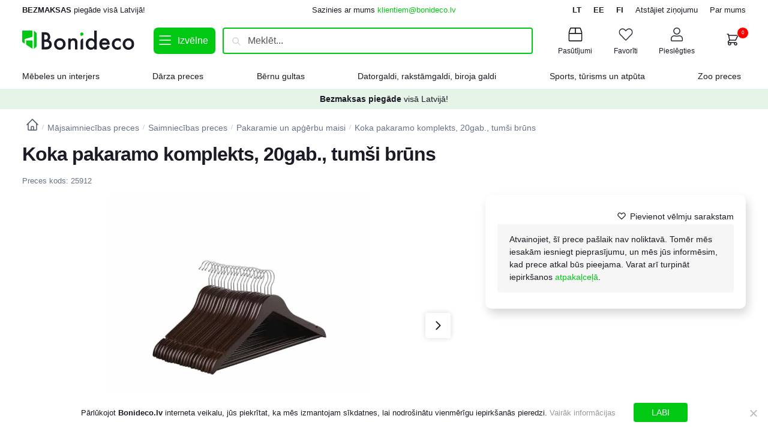

--- FILE ---
content_type: text/html; charset=UTF-8
request_url: https://bonideco.lv/product/koka-pakaramo-komplekts-20gab-tumsi-bruns/
body_size: 50792
content:
<!doctype html>
<html lang="lv-LV" prefix="og: https://ogp.me/ns#">
<head>
<meta charset="UTF-8">
<meta name="viewport" content="height=device-height, width=device-width, initial-scale=1">
<link rel="profile" href="https://gmpg.org/xfn/11">
<link rel="pingback" href="https://bonideco.lv/xmlrpc.php">


<!-- Google Tag Manager for WordPress by gtm4wp.com -->
<script data-cfasync="false" data-pagespeed-no-defer>
	var gtm4wp_datalayer_name = "dataLayer";
	var dataLayer = dataLayer || [];
	const gtm4wp_use_sku_instead = false;
	const gtm4wp_currency = 'EUR';
	const gtm4wp_product_per_impression = 10;
	const gtm4wp_clear_ecommerce = false;
</script>
<!-- End Google Tag Manager for WordPress by gtm4wp.com -->
<!-- Search Engine Optimization by Rank Math - https://rankmath.com/ -->
<title>Koka pakaramo komplekts, 20gab., tumši brūns - Bonideco</title>
<meta name="description" content="Apraksts tika tulkots automātiski, var rasties kļūdas. Vai jūs vienmēr kaitina drēbes, kas lido visur? Vai meklējat pareizos pakaramos? Songmics pakaramais"/>
<meta name="robots" content="follow, index, max-snippet:-1, max-video-preview:-1, max-image-preview:large"/>
<link rel="canonical" href="https://bonideco.lv/product/koka-pakaramo-komplekts-20gab-tumsi-bruns/" />
<meta property="og:locale" content="lv_LV" />
<meta property="og:type" content="product" />
<meta property="og:title" content="Koka pakaramo komplekts, 20gab., tumši brūns - Bonideco" />
<meta property="og:description" content="Apraksts tika tulkots automātiski, var rasties kļūdas. Vai jūs vienmēr kaitina drēbes, kas lido visur? Vai meklējat pareizos pakaramos? Songmics pakaramais" />
<meta property="og:url" content="https://bonideco.lv/product/koka-pakaramo-komplekts-20gab-tumsi-bruns/" />
<meta property="og:site_name" content="Bonideco" />
<meta property="og:updated_time" content="2025-08-06T16:34:38+03:00" />
<meta property="og:image" content="https://bonideco.lv/wp-content/uploads/2023/07/Buegel-Ahornholz-20-Stueck-Dunkelbraun-CRW05K-20-1.jpg" />
<meta property="og:image:secure_url" content="https://bonideco.lv/wp-content/uploads/2023/07/Buegel-Ahornholz-20-Stueck-Dunkelbraun-CRW05K-20-1.jpg" />
<meta property="og:image:width" content="1600" />
<meta property="og:image:height" content="1600" />
<meta property="og:image:alt" content="Koka pakaramo komplekts, 20gab., tumši brūns" />
<meta property="og:image:type" content="image/jpeg" />
<meta property="product:price:amount" content="51.61" />
<meta property="product:price:currency" content="EUR" />
<meta name="twitter:card" content="summary_large_image" />
<meta name="twitter:title" content="Koka pakaramo komplekts, 20gab., tumši brūns - Bonideco" />
<meta name="twitter:description" content="Apraksts tika tulkots automātiski, var rasties kļūdas. Vai jūs vienmēr kaitina drēbes, kas lido visur? Vai meklējat pareizos pakaramos? Songmics pakaramais" />
<meta name="twitter:image" content="https://bonideco.lv/wp-content/uploads/2023/07/Buegel-Ahornholz-20-Stueck-Dunkelbraun-CRW05K-20-1.jpg" />
<meta name="twitter:label1" content="Price" />
<meta name="twitter:data1" content="51,61&nbsp;&euro;" />
<meta name="twitter:label2" content="Availability" />
<meta name="twitter:data2" content="Nav noliktavā" />
<script type="application/ld+json" class="rank-math-schema">{"@context":"https://schema.org","@graph":[{"@type":"Organization","@id":"https://bonideco.lv/#organization","name":"Bonideco","logo":{"@type":"ImageObject","@id":"https://bonideco.lv/#logo","url":"https://bonideco.lv/wp-content/uploads/2023/04/bonideco-logo-new.svg","contentUrl":"https://bonideco.lv/wp-content/uploads/2023/04/bonideco-logo-new.svg","caption":"Bonideco","inLanguage":"lv-LV"}},{"@type":"WebSite","@id":"https://bonideco.lv/#website","url":"https://bonideco.lv","name":"Bonideco","publisher":{"@id":"https://bonideco.lv/#organization"},"inLanguage":"lv-LV"},{"@type":"ImageObject","@id":"https://bonideco.lv/wp-content/uploads/2023/07/Buegel-Ahornholz-20-Stueck-Dunkelbraun-CRW05K-20-1.jpg","url":"https://bonideco.lv/wp-content/uploads/2023/07/Buegel-Ahornholz-20-Stueck-Dunkelbraun-CRW05K-20-1.jpg","width":"1600","height":"1600","inLanguage":"lv-LV"},{"@type":"ItemPage","@id":"https://bonideco.lv/product/koka-pakaramo-komplekts-20gab-tumsi-bruns/#webpage","url":"https://bonideco.lv/product/koka-pakaramo-komplekts-20gab-tumsi-bruns/","name":"Koka pakaramo komplekts, 20gab., tum\u0161i br\u016bns - Bonideco","datePublished":"2023-07-27T16:33:36+03:00","dateModified":"2025-08-06T16:34:38+03:00","isPartOf":{"@id":"https://bonideco.lv/#website"},"primaryImageOfPage":{"@id":"https://bonideco.lv/wp-content/uploads/2023/07/Buegel-Ahornholz-20-Stueck-Dunkelbraun-CRW05K-20-1.jpg"},"inLanguage":"lv-LV"},{"@type":"Product","name":"Koka pakaramo komplekts, 20gab., tum\u0161i br\u016bns - Bonideco","description":"Apraksts tika tulkots autom\u0101tiski, var rasties k\u013c\u016bdas. Vai j\u016bs vienm\u0113r kaitina dr\u0113bes, kas lido visur? Vai mekl\u0113jat pareizos pakaramos? Songmics pakaramais pied\u0101v\u0101 ide\u0101lu risin\u0101jumu. Papildus jau min\u0113taj\u0101m funkcij\u0101m piekare ietver ar\u012b bik\u0161u stieni, kas ne tikai papildina piekares funkciju, bet ar\u012b noapa\u013co t\u0101s stabilit\u0101ti. Songmics koka pakaramais noteikti b\u016bs \"paroc\u012bgs pal\u012bgs\" J\u016bsu \u0123imenei. Produkta inform\u0101cija: - Materi\u0101ls: k\u013cavas koks + hrom\u0113ta met\u0101la \u0101\u0137i - Kr\u0101sa: riekstkoks - Izm\u0113ri: 44,5 x 23 x 1,2 cm (P x A x G) - \u0100\u0137a augstums: 7 cm - \u0100\u0137a platums cm: 5 cm - Kop\u0113jais svars: 2,4 kg Iepakojuma saturs: - 20 x riekstkoka kr\u0101sas koka pakaramie","sku":"CRW05K-20","category":"M\u0101jsaimniec\u012bbas preces","mainEntityOfPage":{"@id":"https://bonideco.lv/product/koka-pakaramo-komplekts-20gab-tumsi-bruns/#webpage"},"weight":{"@type":"QuantitativeValue","unitCode":"KGM","value":"2.8"},"height":{"@type":"QuantitativeValue","unitCode":"MTR","value":"0.13"},"width":{"@type":"QuantitativeValue","unitCode":"MTR","value":"0.335"},"depth":{"@type":"QuantitativeValue","unitCode":"MTR","value":"0.36"},"image":[{"@type":"ImageObject","url":"https://bonideco.lv/wp-content/uploads/2023/07/Buegel-Ahornholz-20-Stueck-Dunkelbraun-CRW05K-20-1.jpg","height":"1600","width":"1600"},{"@type":"ImageObject","url":"https://bonideco.lv/wp-content/uploads/2023/07/Buegel-Ahornholz-20-Stueck-Dunkelbraun-CRW05K-20-2.jpg","height":"1600","width":"1600"},{"@type":"ImageObject","url":"https://bonideco.lv/wp-content/uploads/2023/07/Buegel-Ahornholz-20-Stueck-Dunkelbraun-CRW05K-20-3.jpg","height":"1600","width":"1600"},{"@type":"ImageObject","url":"https://bonideco.lv/wp-content/uploads/2023/07/Buegel-Ahornholz-20-Stueck-Dunkelbraun-CRW05K-20-4.jpg","height":"1600","width":"1600"},{"@type":"ImageObject","url":"https://bonideco.lv/wp-content/uploads/2023/07/Buegel-Ahornholz-20-Stueck-Dunkelbraun-CRW05K-20-5.jpg","height":"1600","width":"1600"},{"@type":"ImageObject","url":"https://bonideco.lv/wp-content/uploads/2023/07/Buegel-Ahornholz-20-Stueck-Dunkelbraun-CRW05K-20-6.jpg","height":"1600","width":"1600"},{"@type":"ImageObject","url":"https://bonideco.lv/wp-content/uploads/2023/07/Buegel-Ahornholz-20-Stueck-Dunkelbraun-CRW05K-20-7.jpg","height":"1600","width":"1600"}],"offers":{"@type":"Offer","price":"51.61","priceCurrency":"EUR","priceValidUntil":"2027-12-31","availability":"https://schema.org/OutOfStock","itemCondition":"NewCondition","url":"https://bonideco.lv/product/koka-pakaramo-komplekts-20gab-tumsi-bruns/","seller":{"@type":"Organization","@id":"https://bonideco.lv/","name":"Bonideco","url":"https://bonideco.lv","logo":""},"priceSpecification":{"price":"51.61","priceCurrency":"EUR","valueAddedTaxIncluded":"true"}},"additionalProperty":[{"@type":"PropertyValue","name":"pa_tips","value":"Pakaramie"}],"@id":"https://bonideco.lv/product/koka-pakaramo-komplekts-20gab-tumsi-bruns/#richSnippet"}]}</script>
<!-- /Rank Math WordPress SEO plugin -->

<link rel='dns-prefetch' href='//capi-automation.s3.us-east-2.amazonaws.com' />
<link rel="alternate" type="application/rss+xml" title="Bonideco&raquo; Plūsma" href="https://bonideco.lv/feed/" />
<link rel="alternate" type="application/rss+xml" title="Komentāru plūsma" href="https://bonideco.lv/comments/feed/" />
<link rel="alternate" type="application/rss+xml" title="Bonideco &raquo; Koka pakaramo komplekts, 20gab., tumši brūns plūsma" href="https://bonideco.lv/product/koka-pakaramo-komplekts-20gab-tumsi-bruns/feed/" />
<script type="text/javascript">
/* <![CDATA[ */
window._wpemojiSettings = {"baseUrl":"https:\/\/s.w.org\/images\/core\/emoji\/15.0.3\/72x72\/","ext":".png","svgUrl":"https:\/\/s.w.org\/images\/core\/emoji\/15.0.3\/svg\/","svgExt":".svg","source":{"concatemoji":"https:\/\/bonideco.lv\/wp-includes\/js\/wp-emoji-release.min.js?ver=6.5.7"}};
/*! This file is auto-generated */
!function(i,n){var o,s,e;function c(e){try{var t={supportTests:e,timestamp:(new Date).valueOf()};sessionStorage.setItem(o,JSON.stringify(t))}catch(e){}}function p(e,t,n){e.clearRect(0,0,e.canvas.width,e.canvas.height),e.fillText(t,0,0);var t=new Uint32Array(e.getImageData(0,0,e.canvas.width,e.canvas.height).data),r=(e.clearRect(0,0,e.canvas.width,e.canvas.height),e.fillText(n,0,0),new Uint32Array(e.getImageData(0,0,e.canvas.width,e.canvas.height).data));return t.every(function(e,t){return e===r[t]})}function u(e,t,n){switch(t){case"flag":return n(e,"\ud83c\udff3\ufe0f\u200d\u26a7\ufe0f","\ud83c\udff3\ufe0f\u200b\u26a7\ufe0f")?!1:!n(e,"\ud83c\uddfa\ud83c\uddf3","\ud83c\uddfa\u200b\ud83c\uddf3")&&!n(e,"\ud83c\udff4\udb40\udc67\udb40\udc62\udb40\udc65\udb40\udc6e\udb40\udc67\udb40\udc7f","\ud83c\udff4\u200b\udb40\udc67\u200b\udb40\udc62\u200b\udb40\udc65\u200b\udb40\udc6e\u200b\udb40\udc67\u200b\udb40\udc7f");case"emoji":return!n(e,"\ud83d\udc26\u200d\u2b1b","\ud83d\udc26\u200b\u2b1b")}return!1}function f(e,t,n){var r="undefined"!=typeof WorkerGlobalScope&&self instanceof WorkerGlobalScope?new OffscreenCanvas(300,150):i.createElement("canvas"),a=r.getContext("2d",{willReadFrequently:!0}),o=(a.textBaseline="top",a.font="600 32px Arial",{});return e.forEach(function(e){o[e]=t(a,e,n)}),o}function t(e){var t=i.createElement("script");t.src=e,t.defer=!0,i.head.appendChild(t)}"undefined"!=typeof Promise&&(o="wpEmojiSettingsSupports",s=["flag","emoji"],n.supports={everything:!0,everythingExceptFlag:!0},e=new Promise(function(e){i.addEventListener("DOMContentLoaded",e,{once:!0})}),new Promise(function(t){var n=function(){try{var e=JSON.parse(sessionStorage.getItem(o));if("object"==typeof e&&"number"==typeof e.timestamp&&(new Date).valueOf()<e.timestamp+604800&&"object"==typeof e.supportTests)return e.supportTests}catch(e){}return null}();if(!n){if("undefined"!=typeof Worker&&"undefined"!=typeof OffscreenCanvas&&"undefined"!=typeof URL&&URL.createObjectURL&&"undefined"!=typeof Blob)try{var e="postMessage("+f.toString()+"("+[JSON.stringify(s),u.toString(),p.toString()].join(",")+"));",r=new Blob([e],{type:"text/javascript"}),a=new Worker(URL.createObjectURL(r),{name:"wpTestEmojiSupports"});return void(a.onmessage=function(e){c(n=e.data),a.terminate(),t(n)})}catch(e){}c(n=f(s,u,p))}t(n)}).then(function(e){for(var t in e)n.supports[t]=e[t],n.supports.everything=n.supports.everything&&n.supports[t],"flag"!==t&&(n.supports.everythingExceptFlag=n.supports.everythingExceptFlag&&n.supports[t]);n.supports.everythingExceptFlag=n.supports.everythingExceptFlag&&!n.supports.flag,n.DOMReady=!1,n.readyCallback=function(){n.DOMReady=!0}}).then(function(){return e}).then(function(){var e;n.supports.everything||(n.readyCallback(),(e=n.source||{}).concatemoji?t(e.concatemoji):e.wpemoji&&e.twemoji&&(t(e.twemoji),t(e.wpemoji)))}))}((window,document),window._wpemojiSettings);
/* ]]> */
</script>
<style id='wp-emoji-styles-inline-css' type='text/css'>

	img.wp-smiley, img.emoji {
		display: inline !important;
		border: none !important;
		box-shadow: none !important;
		height: 1em !important;
		width: 1em !important;
		margin: 0 0.07em !important;
		vertical-align: -0.1em !important;
		background: none !important;
		padding: 0 !important;
	}
</style>
<link rel='stylesheet' id='wp-block-library-css' href='https://bonideco.lv/wp-includes/css/dist/block-library/style.min.css?ver=6.5.7' type='text/css' media='all' />
<style id='rank-math-toc-block-style-inline-css' type='text/css'>
.wp-block-rank-math-toc-block nav ol{counter-reset:item}.wp-block-rank-math-toc-block nav ol li{display:block}.wp-block-rank-math-toc-block nav ol li:before{content:counters(item, ".") ". ";counter-increment:item}

</style>
<style id='classic-theme-styles-inline-css' type='text/css'>
/*! This file is auto-generated */
.wp-block-button__link{color:#fff;background-color:#32373c;border-radius:9999px;box-shadow:none;text-decoration:none;padding:calc(.667em + 2px) calc(1.333em + 2px);font-size:1.125em}.wp-block-file__button{background:#32373c;color:#fff;text-decoration:none}
</style>
<style id='global-styles-inline-css' type='text/css'>
body{--wp--preset--color--black: #000000;--wp--preset--color--cyan-bluish-gray: #abb8c3;--wp--preset--color--white: #ffffff;--wp--preset--color--pale-pink: #f78da7;--wp--preset--color--vivid-red: #cf2e2e;--wp--preset--color--luminous-vivid-orange: #ff6900;--wp--preset--color--luminous-vivid-amber: #fcb900;--wp--preset--color--light-green-cyan: #7bdcb5;--wp--preset--color--vivid-green-cyan: #00d084;--wp--preset--color--pale-cyan-blue: #8ed1fc;--wp--preset--color--vivid-cyan-blue: #0693e3;--wp--preset--color--vivid-purple: #9b51e0;--wp--preset--gradient--vivid-cyan-blue-to-vivid-purple: linear-gradient(135deg,rgba(6,147,227,1) 0%,rgb(155,81,224) 100%);--wp--preset--gradient--light-green-cyan-to-vivid-green-cyan: linear-gradient(135deg,rgb(122,220,180) 0%,rgb(0,208,130) 100%);--wp--preset--gradient--luminous-vivid-amber-to-luminous-vivid-orange: linear-gradient(135deg,rgba(252,185,0,1) 0%,rgba(255,105,0,1) 100%);--wp--preset--gradient--luminous-vivid-orange-to-vivid-red: linear-gradient(135deg,rgba(255,105,0,1) 0%,rgb(207,46,46) 100%);--wp--preset--gradient--very-light-gray-to-cyan-bluish-gray: linear-gradient(135deg,rgb(238,238,238) 0%,rgb(169,184,195) 100%);--wp--preset--gradient--cool-to-warm-spectrum: linear-gradient(135deg,rgb(74,234,220) 0%,rgb(151,120,209) 20%,rgb(207,42,186) 40%,rgb(238,44,130) 60%,rgb(251,105,98) 80%,rgb(254,248,76) 100%);--wp--preset--gradient--blush-light-purple: linear-gradient(135deg,rgb(255,206,236) 0%,rgb(152,150,240) 100%);--wp--preset--gradient--blush-bordeaux: linear-gradient(135deg,rgb(254,205,165) 0%,rgb(254,45,45) 50%,rgb(107,0,62) 100%);--wp--preset--gradient--luminous-dusk: linear-gradient(135deg,rgb(255,203,112) 0%,rgb(199,81,192) 50%,rgb(65,88,208) 100%);--wp--preset--gradient--pale-ocean: linear-gradient(135deg,rgb(255,245,203) 0%,rgb(182,227,212) 50%,rgb(51,167,181) 100%);--wp--preset--gradient--electric-grass: linear-gradient(135deg,rgb(202,248,128) 0%,rgb(113,206,126) 100%);--wp--preset--gradient--midnight: linear-gradient(135deg,rgb(2,3,129) 0%,rgb(40,116,252) 100%);--wp--preset--font-size--small: 13px;--wp--preset--font-size--medium: 20px;--wp--preset--font-size--large: 36px;--wp--preset--font-size--x-large: 42px;--wp--preset--spacing--20: 0.44rem;--wp--preset--spacing--30: 0.67rem;--wp--preset--spacing--40: 1rem;--wp--preset--spacing--50: 1.5rem;--wp--preset--spacing--60: 2.25rem;--wp--preset--spacing--70: 3.38rem;--wp--preset--spacing--80: 5.06rem;--wp--preset--shadow--natural: 6px 6px 9px rgba(0, 0, 0, 0.2);--wp--preset--shadow--deep: 12px 12px 50px rgba(0, 0, 0, 0.4);--wp--preset--shadow--sharp: 6px 6px 0px rgba(0, 0, 0, 0.2);--wp--preset--shadow--outlined: 6px 6px 0px -3px rgba(255, 255, 255, 1), 6px 6px rgba(0, 0, 0, 1);--wp--preset--shadow--crisp: 6px 6px 0px rgba(0, 0, 0, 1);}:where(.is-layout-flex){gap: 0.5em;}:where(.is-layout-grid){gap: 0.5em;}body .is-layout-flex{display: flex;}body .is-layout-flex{flex-wrap: wrap;align-items: center;}body .is-layout-flex > *{margin: 0;}body .is-layout-grid{display: grid;}body .is-layout-grid > *{margin: 0;}:where(.wp-block-columns.is-layout-flex){gap: 2em;}:where(.wp-block-columns.is-layout-grid){gap: 2em;}:where(.wp-block-post-template.is-layout-flex){gap: 1.25em;}:where(.wp-block-post-template.is-layout-grid){gap: 1.25em;}.has-black-color{color: var(--wp--preset--color--black) !important;}.has-cyan-bluish-gray-color{color: var(--wp--preset--color--cyan-bluish-gray) !important;}.has-white-color{color: var(--wp--preset--color--white) !important;}.has-pale-pink-color{color: var(--wp--preset--color--pale-pink) !important;}.has-vivid-red-color{color: var(--wp--preset--color--vivid-red) !important;}.has-luminous-vivid-orange-color{color: var(--wp--preset--color--luminous-vivid-orange) !important;}.has-luminous-vivid-amber-color{color: var(--wp--preset--color--luminous-vivid-amber) !important;}.has-light-green-cyan-color{color: var(--wp--preset--color--light-green-cyan) !important;}.has-vivid-green-cyan-color{color: var(--wp--preset--color--vivid-green-cyan) !important;}.has-pale-cyan-blue-color{color: var(--wp--preset--color--pale-cyan-blue) !important;}.has-vivid-cyan-blue-color{color: var(--wp--preset--color--vivid-cyan-blue) !important;}.has-vivid-purple-color{color: var(--wp--preset--color--vivid-purple) !important;}.has-black-background-color{background-color: var(--wp--preset--color--black) !important;}.has-cyan-bluish-gray-background-color{background-color: var(--wp--preset--color--cyan-bluish-gray) !important;}.has-white-background-color{background-color: var(--wp--preset--color--white) !important;}.has-pale-pink-background-color{background-color: var(--wp--preset--color--pale-pink) !important;}.has-vivid-red-background-color{background-color: var(--wp--preset--color--vivid-red) !important;}.has-luminous-vivid-orange-background-color{background-color: var(--wp--preset--color--luminous-vivid-orange) !important;}.has-luminous-vivid-amber-background-color{background-color: var(--wp--preset--color--luminous-vivid-amber) !important;}.has-light-green-cyan-background-color{background-color: var(--wp--preset--color--light-green-cyan) !important;}.has-vivid-green-cyan-background-color{background-color: var(--wp--preset--color--vivid-green-cyan) !important;}.has-pale-cyan-blue-background-color{background-color: var(--wp--preset--color--pale-cyan-blue) !important;}.has-vivid-cyan-blue-background-color{background-color: var(--wp--preset--color--vivid-cyan-blue) !important;}.has-vivid-purple-background-color{background-color: var(--wp--preset--color--vivid-purple) !important;}.has-black-border-color{border-color: var(--wp--preset--color--black) !important;}.has-cyan-bluish-gray-border-color{border-color: var(--wp--preset--color--cyan-bluish-gray) !important;}.has-white-border-color{border-color: var(--wp--preset--color--white) !important;}.has-pale-pink-border-color{border-color: var(--wp--preset--color--pale-pink) !important;}.has-vivid-red-border-color{border-color: var(--wp--preset--color--vivid-red) !important;}.has-luminous-vivid-orange-border-color{border-color: var(--wp--preset--color--luminous-vivid-orange) !important;}.has-luminous-vivid-amber-border-color{border-color: var(--wp--preset--color--luminous-vivid-amber) !important;}.has-light-green-cyan-border-color{border-color: var(--wp--preset--color--light-green-cyan) !important;}.has-vivid-green-cyan-border-color{border-color: var(--wp--preset--color--vivid-green-cyan) !important;}.has-pale-cyan-blue-border-color{border-color: var(--wp--preset--color--pale-cyan-blue) !important;}.has-vivid-cyan-blue-border-color{border-color: var(--wp--preset--color--vivid-cyan-blue) !important;}.has-vivid-purple-border-color{border-color: var(--wp--preset--color--vivid-purple) !important;}.has-vivid-cyan-blue-to-vivid-purple-gradient-background{background: var(--wp--preset--gradient--vivid-cyan-blue-to-vivid-purple) !important;}.has-light-green-cyan-to-vivid-green-cyan-gradient-background{background: var(--wp--preset--gradient--light-green-cyan-to-vivid-green-cyan) !important;}.has-luminous-vivid-amber-to-luminous-vivid-orange-gradient-background{background: var(--wp--preset--gradient--luminous-vivid-amber-to-luminous-vivid-orange) !important;}.has-luminous-vivid-orange-to-vivid-red-gradient-background{background: var(--wp--preset--gradient--luminous-vivid-orange-to-vivid-red) !important;}.has-very-light-gray-to-cyan-bluish-gray-gradient-background{background: var(--wp--preset--gradient--very-light-gray-to-cyan-bluish-gray) !important;}.has-cool-to-warm-spectrum-gradient-background{background: var(--wp--preset--gradient--cool-to-warm-spectrum) !important;}.has-blush-light-purple-gradient-background{background: var(--wp--preset--gradient--blush-light-purple) !important;}.has-blush-bordeaux-gradient-background{background: var(--wp--preset--gradient--blush-bordeaux) !important;}.has-luminous-dusk-gradient-background{background: var(--wp--preset--gradient--luminous-dusk) !important;}.has-pale-ocean-gradient-background{background: var(--wp--preset--gradient--pale-ocean) !important;}.has-electric-grass-gradient-background{background: var(--wp--preset--gradient--electric-grass) !important;}.has-midnight-gradient-background{background: var(--wp--preset--gradient--midnight) !important;}.has-small-font-size{font-size: var(--wp--preset--font-size--small) !important;}.has-medium-font-size{font-size: var(--wp--preset--font-size--medium) !important;}.has-large-font-size{font-size: var(--wp--preset--font-size--large) !important;}.has-x-large-font-size{font-size: var(--wp--preset--font-size--x-large) !important;}
.wp-block-navigation a:where(:not(.wp-element-button)){color: inherit;}
:where(.wp-block-post-template.is-layout-flex){gap: 1.25em;}:where(.wp-block-post-template.is-layout-grid){gap: 1.25em;}
:where(.wp-block-columns.is-layout-flex){gap: 2em;}:where(.wp-block-columns.is-layout-grid){gap: 2em;}
.wp-block-pullquote{font-size: 1.5em;line-height: 1.6;}
</style>
<link rel='stylesheet' id='commercekit-wishlist-css-css' href='https://bonideco.lv/wp-content/plugins/commercegurus-commercekit/assets/css/wishlist.css?ver=2.2.2' type='text/css' media='all' />
<link rel='stylesheet' id='commercekit-ajax-search-css-css' href='https://bonideco.lv/wp-content/plugins/commercegurus-commercekit/assets/css/ajax-search.css?ver=2.2.2' type='text/css' media='all' />
<link rel='stylesheet' id='commercekit-sticky-atc-css-css' href='https://bonideco.lv/wp-content/plugins/commercegurus-commercekit/assets/css/commercekit-sticky-atc.css?ver=2.2.2' type='text/css' media='all' />
<link rel='stylesheet' id='cookie-notice-front-css' href='https://bonideco.lv/wp-content/plugins/cookie-notice/css/front.min.css?ver=2.4.16' type='text/css' media='all' />
<style id='woocommerce-inline-inline-css' type='text/css'>
.woocommerce form .form-row .required { visibility: visible; }
</style>
<link rel='stylesheet' id='commercegurus-swiperjscss-css' href='https://bonideco.lv/wp-content/plugins/commercegurus-commercekit/assets/css/swiper-bundle.min.css?ver=2.2.2' type='text/css' media='all' />
<link rel='stylesheet' id='commercegurus-photoswipe-css' href='https://bonideco.lv/wp-content/plugins/commercegurus-commercekit/assets/css/photoswipe.min.css?ver=2.2.2' type='text/css' media='all' />
<link rel='stylesheet' id='commercegurus-photoswipe-skin-css' href='https://bonideco.lv/wp-content/plugins/commercegurus-commercekit/assets/css/default-skin.min.css?ver=2.2.2' type='text/css' media='all' />
<link rel='stylesheet' id='montonio-pickup-points-css' href='https://bonideco.lv/wp-content/plugins/montonio-for-woocommerce/shipping/assets/css/pickup-points.css?ver=6.4.9' type='text/css' media='all' />
<link rel='stylesheet' id='montonio-shipping-options-css' href='https://bonideco.lv/wp-content/plugins/montonio-for-woocommerce/shipping/assets/css/shipping-options.css?ver=6.4.9' type='text/css' media='all' />
<link rel='stylesheet' id='shoptimizer-main-min-css' href='https://bonideco.lv/wp-content/themes/shoptimizer/assets/css/main/main.min.css?ver=2.6.7' type='text/css' media='all' />
<link rel='stylesheet' id='shoptimizer-modal-min-css' href='https://bonideco.lv/wp-content/themes/shoptimizer/assets/css/main/modal.min.css?ver=2.6.7' type='text/css' media='all' />
<link rel='stylesheet' id='shoptimizer-product-min-css' href='https://bonideco.lv/wp-content/themes/shoptimizer/assets/css/main/product.min.css?ver=2.6.7' type='text/css' media='all' />
<link rel='stylesheet' id='shoptimizer-comments-min-css' href='https://bonideco.lv/wp-content/themes/shoptimizer/assets/css/main/comments.min.css?ver=2.6.7' type='text/css' media='all' />
<link rel='stylesheet' id='shoptimizer-dynamic-style-css' href='https://bonideco.lv/wp-content/themes/shoptimizer/assets/css/main/dynamic.css?ver=2.6.7' type='text/css' media='all' />
<link rel='stylesheet' id='shoptimizer-blocks-min-css' href='https://bonideco.lv/wp-content/themes/shoptimizer/assets/css/main/blocks.min.css?ver=2.6.7' type='text/css' media='all' />
<link rel='stylesheet' id='code-snippets-site-styles-css' href='https://bonideco.lv/?code-snippets-css=1&#038;ver=594' type='text/css' media='all' />
<link rel='stylesheet' id='shoptimizer-woocommerce-min-css' href='https://bonideco.lv/wp-content/themes/shoptimizer/assets/css/main/woocommerce.min.css?ver=2.6.7' type='text/css' media='all' />
<link rel='stylesheet' id='shoptimizer-child-style-css' href='https://bonideco.lv/wp-content/themes/shoptimizer-child/style.css?ver=2.6.5.1682500619' type='text/css' media='all' />
<script type="text/javascript">
            window._nslDOMReady = function (callback) {
                if ( document.readyState === "complete" || document.readyState === "interactive" ) {
                    callback();
                } else {
                    document.addEventListener( "DOMContentLoaded", callback );
                }
            };
            </script><script type="text/javascript" id="cookie-notice-front-js-before">
/* <![CDATA[ */
var cnArgs = {"ajaxUrl":"https:\/\/bonideco.lv\/wp-admin\/admin-ajax.php","nonce":"bcbab51728","hideEffect":"fade","position":"bottom","onScroll":false,"onScrollOffset":100,"onClick":false,"cookieName":"cookie_notice_accepted","cookieTime":2592000,"cookieTimeRejected":2592000,"globalCookie":false,"redirection":false,"cache":false,"revokeCookies":false,"revokeCookiesOpt":"automatic"};
/* ]]> */
</script>
<script type="text/javascript" src="https://bonideco.lv/wp-content/plugins/cookie-notice/js/front.min.js?ver=2.4.16" id="cookie-notice-front-js"></script>
<script type="text/javascript" src="https://bonideco.lv/wp-includes/js/jquery/jquery.min.js?ver=3.7.1" id="jquery-core-js"></script>
<script type="text/javascript" src="https://bonideco.lv/wp-includes/js/jquery/jquery-migrate.min.js?ver=3.4.1" id="jquery-migrate-js"></script>
<script type="text/javascript" src="https://bonideco.lv/wp-content/plugins/woocommerce/assets/js/jquery-blockui/jquery.blockUI.min.js?ver=2.7.0-wc.8.7.2" id="jquery-blockui-js" defer="defer" data-wp-strategy="defer"></script>
<script type="text/javascript" id="wc-add-to-cart-js-extra">
/* <![CDATA[ */
var wc_add_to_cart_params = {"ajax_url":"\/wp-admin\/admin-ajax.php","wc_ajax_url":"\/?wc-ajax=%%endpoint%%","i18n_view_cart":"Apskat\u012bt grozu","cart_url":"https:\/\/bonideco.lv\/cart\/","is_cart":"","cart_redirect_after_add":"no"};
/* ]]> */
</script>
<script type="text/javascript" src="https://bonideco.lv/wp-content/plugins/woocommerce/assets/js/frontend/add-to-cart.min.js?ver=8.7.2" id="wc-add-to-cart-js" defer="defer" data-wp-strategy="defer"></script>
<script type="text/javascript" id="wc-single-product-js-extra">
/* <![CDATA[ */
var wc_single_product_params = {"i18n_required_rating_text":"L\u016bdzu, izv\u0113lieties v\u0113rt\u0113jumu","review_rating_required":"yes","flexslider":{"rtl":false,"animation":"slide","smoothHeight":true,"directionNav":true,"controlNav":"thumbnails","slideshow":false,"animationSpeed":500,"animationLoop":false,"allowOneSlide":false},"zoom_enabled":"","zoom_options":[],"photoswipe_enabled":"","photoswipe_options":{"shareEl":false,"closeOnScroll":false,"history":false,"hideAnimationDuration":0,"showAnimationDuration":0},"flexslider_enabled":""};
/* ]]> */
</script>
<script type="text/javascript" src="https://bonideco.lv/wp-content/plugins/woocommerce/assets/js/frontend/single-product.min.js?ver=8.7.2" id="wc-single-product-js" defer="defer" data-wp-strategy="defer"></script>
<script type="text/javascript" src="https://bonideco.lv/wp-content/plugins/woocommerce/assets/js/js-cookie/js.cookie.min.js?ver=2.1.4-wc.8.7.2" id="js-cookie-js" defer="defer" data-wp-strategy="defer"></script>
<script type="text/javascript" id="woocommerce-js-extra">
/* <![CDATA[ */
var woocommerce_params = {"ajax_url":"\/wp-admin\/admin-ajax.php","wc_ajax_url":"\/?wc-ajax=%%endpoint%%"};
/* ]]> */
</script>
<script type="text/javascript" src="https://bonideco.lv/wp-content/plugins/woocommerce/assets/js/frontend/woocommerce.min.js?ver=8.7.2" id="woocommerce-js" defer="defer" data-wp-strategy="defer"></script>
<script type="text/javascript" src="https://bonideco.lv/wp-content/plugins/woocommerce/assets/js/selectWoo/selectWoo.full.min.js?ver=1.0.9-wc.8.7.2" id="selectWoo-js" data-wp-strategy="defer"></script>
<script type="text/javascript" src="https://bonideco.lv/wp-content/plugins/montonio-for-woocommerce/shipping/assets/js/montonio-pickup-point-select.js?ver=6.4.9" id="montonio-pickup-point-select-js"></script>
<script type="text/javascript" src="https://bonideco.lv/?code-snippets-js-snippets=head&amp;ver=4" id="code-snippets-site-head-js"></script>
<link rel="https://api.w.org/" href="https://bonideco.lv/wp-json/" /><link rel="alternate" type="application/json" href="https://bonideco.lv/wp-json/wp/v2/product/25912" /><link rel="EditURI" type="application/rsd+xml" title="RSD" href="https://bonideco.lv/xmlrpc.php?rsd" />
<meta name="generator" content="WordPress 6.5.7" />
<link rel='shortlink' href='https://bonideco.lv/?p=25912' />
<link rel="alternate" type="application/json+oembed" href="https://bonideco.lv/wp-json/oembed/1.0/embed?url=https%3A%2F%2Fbonideco.lv%2Fproduct%2Fkoka-pakaramo-komplekts-20gab-tumsi-bruns%2F" />
<link rel="alternate" type="text/xml+oembed" href="https://bonideco.lv/wp-json/oembed/1.0/embed?url=https%3A%2F%2Fbonideco.lv%2Fproduct%2Fkoka-pakaramo-komplekts-20gab-tumsi-bruns%2F&#038;format=xml" />
<style type="text/css">
.ckit-badge_wrapper { font-size: 11px; position: absolute; z-index: 1; left: 10px; top: 10px; display: flex; flex-direction: column; align-items: flex-start; }
.product-details-wrapper .ckit-badge_wrapper { font-size: 12px; }
.ckit-badge_wrapper.ckit-badge-summery { position: unset; }
.sale-item.product-label + .ckit-badge_wrapper, .onsale + .ckit-badge_wrapper { top: 36px; }
.sale-item.product-label.type-circle + .ckit-badge_wrapper { top: 50px; }
.ckit-badge { padding: 3px 9px; margin-bottom: 5px; line-height: 15px; text-align: center; border-radius: 3px; opacity: 0.8; pointer-events: none; background: #e24ad3; color: #fff; }
.woocommerce-image__wrapper .product-label.type-circle { left: 10px; }
#commercegurus-pdp-gallery-wrapper { position: relative; }
#commercegurus-pdp-gallery-wrapper .ckit-badge_wrapper { z-index: 2; }
</style>
		<script type="text/javascript"> var commercekit_ajs = {"ajax_url":"\/?commercekit-ajax","ajax_search":1,"char_count":3,"action":"commercekit_ajax_search","loader_icon":"https:\/\/bonideco.lv\/wp-content\/plugins\/commercegurus-commercekit\/assets\/images\/loader2.gif","no_results_text":"P\u0113c J\u016bsu piepras\u012bjuma preces nav atrastas","placeholder_text":"Mekl\u0113t...","layout":"all"}; var commercekit_pdp = {"pdp_thumbnails":4,"pdp_lightbox":1,"pdp_gallery_layout":"horizontal","pdp_sticky_atc":1}; var commercekit_as = []; </script>
	
<!-- Google Tag Manager for WordPress by gtm4wp.com -->
<!-- GTM Container placement set to automatic -->
<script data-cfasync="false" data-pagespeed-no-defer type="text/javascript">
	var dataLayer_content = {"pagePostType":"product","pagePostType2":"single-product","pagePostAuthor":"mbbonideco@gmail.com","productRatingCounts":[],"productAverageRating":0,"productReviewCount":0,"productType":"simple","productIsVariable":0};
	dataLayer.push( dataLayer_content );
</script>
<script data-cfasync="false">
(function(w,d,s,l,i){w[l]=w[l]||[];w[l].push({'gtm.start':
new Date().getTime(),event:'gtm.js'});var f=d.getElementsByTagName(s)[0],
j=d.createElement(s),dl=l!='dataLayer'?'&l='+l:'';j.async=true;j.src=
'//www.googletagmanager.com/gtm.js?id='+i+dl;f.parentNode.insertBefore(j,f);
})(window,document,'script','dataLayer','GTM-TKDH38HP');
</script>
<!-- End Google Tag Manager for WordPress by gtm4wp.com -->
	<noscript><style>.woocommerce-product-gallery{ opacity: 1 !important; }</style></noscript>
	<style type="text/css" id="filter-everything-inline-css">.wpc-orderby-select{width:100%}.wpc-filters-open-button-container{display:none}.wpc-debug-message{padding:16px;font-size:14px;border:1px dashed #ccc;margin-bottom:20px}.wpc-debug-title{visibility:hidden}.wpc-button-inner,.wpc-chip-content{display:flex;align-items:center}.wpc-icon-html-wrapper{position:relative;margin-right:10px;top:2px}.wpc-icon-html-wrapper span{display:block;height:1px;width:18px;border-radius:3px;background:#2c2d33;margin-bottom:4px;position:relative}span.wpc-icon-line-1:after,span.wpc-icon-line-2:after,span.wpc-icon-line-3:after{content:"";display:block;width:3px;height:3px;border:1px solid #2c2d33;background-color:#fff;position:absolute;top:-2px;box-sizing:content-box}span.wpc-icon-line-3:after{border-radius:50%;left:2px}span.wpc-icon-line-1:after{border-radius:50%;left:5px}span.wpc-icon-line-2:after{border-radius:50%;left:12px}body .wpc-filters-open-button-container a.wpc-filters-open-widget,body .wpc-filters-open-button-container a.wpc-open-close-filters-button{display:inline-block;text-align:left;border:1px solid #2c2d33;border-radius:2px;line-height:1.5;padding:7px 12px;background-color:transparent;color:#2c2d33;box-sizing:border-box;text-decoration:none!important;font-weight:400;transition:none;position:relative}@media screen and (max-width:768px){.wpc_show_bottom_widget .wpc-filters-open-button-container,.wpc_show_open_close_button .wpc-filters-open-button-container{display:block}.wpc_show_bottom_widget .wpc-filters-open-button-container{margin-top:1em;margin-bottom:1em}}</style>
			<script  type="text/javascript">
				!function(f,b,e,v,n,t,s){if(f.fbq)return;n=f.fbq=function(){n.callMethod?
					n.callMethod.apply(n,arguments):n.queue.push(arguments)};if(!f._fbq)f._fbq=n;
					n.push=n;n.loaded=!0;n.version='2.0';n.queue=[];t=b.createElement(e);t.async=!0;
					t.src=v;s=b.getElementsByTagName(e)[0];s.parentNode.insertBefore(t,s)}(window,
					document,'script','https://connect.facebook.net/en_US/fbevents.js');
			</script>
			<!-- WooCommerce Facebook Integration Begin -->
			<script  type="text/javascript">

				fbq('init', '519101980756686', {}, {
    "agent": "woocommerce_0-8.7.2-3.5.15"
});

				document.addEventListener( 'DOMContentLoaded', function() {
					// Insert placeholder for events injected when a product is added to the cart through AJAX.
					document.body.insertAdjacentHTML( 'beforeend', '<div class=\"wc-facebook-pixel-event-placeholder\"></div>' );
				}, false );

			</script>
			<!-- WooCommerce Facebook Integration End -->
			<link rel="icon" href="https://bonideco.lv/wp-content/uploads/2023/04/cropped-cropped-didesnes-be-background-32x32.png" sizes="32x32" />
<link rel="icon" href="https://bonideco.lv/wp-content/uploads/2023/04/cropped-cropped-didesnes-be-background-192x192.png" sizes="192x192" />
<link rel="apple-touch-icon" href="https://bonideco.lv/wp-content/uploads/2023/04/cropped-cropped-didesnes-be-background-180x180.png" />
<meta name="msapplication-TileImage" content="https://bonideco.lv/wp-content/uploads/2023/04/cropped-cropped-didesnes-be-background-270x270.png" />
<style type="text/css">div.nsl-container[data-align="left"] {
    text-align: left;
}

div.nsl-container[data-align="center"] {
    text-align: center;
}

div.nsl-container[data-align="right"] {
    text-align: right;
}


div.nsl-container div.nsl-container-buttons a[data-plugin="nsl"] {
    text-decoration: none;
    box-shadow: none;
    border: 0;
}

div.nsl-container .nsl-container-buttons {
    display: flex;
    padding: 5px 0;
}

div.nsl-container.nsl-container-block .nsl-container-buttons {
    display: inline-grid;
    grid-template-columns: minmax(145px, auto);
}

div.nsl-container-block-fullwidth .nsl-container-buttons {
    flex-flow: column;
    align-items: center;
}

div.nsl-container-block-fullwidth .nsl-container-buttons a,
div.nsl-container-block .nsl-container-buttons a {
    flex: 1 1 auto;
    display: block;
    margin: 5px 0;
    width: 100%;
}

div.nsl-container-inline {
    margin: -5px;
    text-align: left;
}

div.nsl-container-inline .nsl-container-buttons {
    justify-content: center;
    flex-wrap: wrap;
}

div.nsl-container-inline .nsl-container-buttons a {
    margin: 5px;
    display: inline-block;
}

div.nsl-container-grid .nsl-container-buttons {
    flex-flow: row;
    align-items: center;
    flex-wrap: wrap;
}

div.nsl-container-grid .nsl-container-buttons a {
    flex: 1 1 auto;
    display: block;
    margin: 5px;
    max-width: 280px;
    width: 100%;
}

@media only screen and (min-width: 650px) {
    div.nsl-container-grid .nsl-container-buttons a {
        width: auto;
    }
}

div.nsl-container .nsl-button {
    cursor: pointer;
    vertical-align: top;
    border-radius: 4px;
}

div.nsl-container .nsl-button-default {
    color: #fff;
    display: flex;
}

div.nsl-container .nsl-button-icon {
    display: inline-block;
}

div.nsl-container .nsl-button-svg-container {
    flex: 0 0 auto;
    padding: 8px;
    display: flex;
    align-items: center;
}

div.nsl-container svg {
    height: 24px;
    width: 24px;
    vertical-align: top;
}

div.nsl-container .nsl-button-default div.nsl-button-label-container {
    margin: 0 24px 0 12px;
    padding: 10px 0;
    font-family: Helvetica, Arial, sans-serif;
    font-size: 16px;
    line-height: 20px;
    letter-spacing: .25px;
    overflow: hidden;
    text-align: center;
    text-overflow: clip;
    white-space: nowrap;
    flex: 1 1 auto;
    -webkit-font-smoothing: antialiased;
    -moz-osx-font-smoothing: grayscale;
    text-transform: none;
    display: inline-block;
}

div.nsl-container .nsl-button-google[data-skin="dark"] .nsl-button-svg-container {
    margin: 1px;
    padding: 7px;
    border-radius: 3px;
    background: #fff;
}

div.nsl-container .nsl-button-google[data-skin="light"] {
    border-radius: 1px;
    box-shadow: 0 1px 5px 0 rgba(0, 0, 0, .25);
    color: RGBA(0, 0, 0, 0.54);
}

div.nsl-container .nsl-button-apple .nsl-button-svg-container {
    padding: 0 6px;
}

div.nsl-container .nsl-button-apple .nsl-button-svg-container svg {
    height: 40px;
    width: auto;
}

div.nsl-container .nsl-button-apple[data-skin="light"] {
    color: #000;
    box-shadow: 0 0 0 1px #000;
}

div.nsl-container .nsl-button-facebook[data-skin="white"] {
    color: #000;
    box-shadow: inset 0 0 0 1px #000;
}

div.nsl-container .nsl-button-facebook[data-skin="light"] {
    color: #1877F2;
    box-shadow: inset 0 0 0 1px #1877F2;
}

div.nsl-container .nsl-button-spotify[data-skin="white"] {
    color: #191414;
    box-shadow: inset 0 0 0 1px #191414;
}

div.nsl-container .nsl-button-apple div.nsl-button-label-container {
    font-size: 17px;
    font-family: -apple-system, BlinkMacSystemFont, "Segoe UI", Roboto, Helvetica, Arial, sans-serif, "Apple Color Emoji", "Segoe UI Emoji", "Segoe UI Symbol";
}

div.nsl-container .nsl-button-slack div.nsl-button-label-container {
    font-size: 17px;
    font-family: -apple-system, BlinkMacSystemFont, "Segoe UI", Roboto, Helvetica, Arial, sans-serif, "Apple Color Emoji", "Segoe UI Emoji", "Segoe UI Symbol";
}

div.nsl-container .nsl-button-slack[data-skin="light"] {
    color: #000000;
    box-shadow: inset 0 0 0 1px #DDDDDD;
}

div.nsl-container .nsl-button-tiktok[data-skin="light"] {
    color: #161823;
    box-shadow: 0 0 0 1px rgba(22, 24, 35, 0.12);
}


div.nsl-container .nsl-button-kakao {
    color: rgba(0, 0, 0, 0.85);
}

.nsl-clear {
    clear: both;
}

.nsl-container {
    clear: both;
}

.nsl-disabled-provider .nsl-button {
    filter: grayscale(1);
    opacity: 0.8;
}

/*Button align start*/

div.nsl-container-inline[data-align="left"] .nsl-container-buttons {
    justify-content: flex-start;
}

div.nsl-container-inline[data-align="center"] .nsl-container-buttons {
    justify-content: center;
}

div.nsl-container-inline[data-align="right"] .nsl-container-buttons {
    justify-content: flex-end;
}


div.nsl-container-grid[data-align="left"] .nsl-container-buttons {
    justify-content: flex-start;
}

div.nsl-container-grid[data-align="center"] .nsl-container-buttons {
    justify-content: center;
}

div.nsl-container-grid[data-align="right"] .nsl-container-buttons {
    justify-content: flex-end;
}

div.nsl-container-grid[data-align="space-around"] .nsl-container-buttons {
    justify-content: space-around;
}

div.nsl-container-grid[data-align="space-between"] .nsl-container-buttons {
    justify-content: space-between;
}

/* Button align end*/

/* Redirect */

#nsl-redirect-overlay {
    display: flex;
    flex-direction: column;
    justify-content: center;
    align-items: center;
    position: fixed;
    z-index: 1000000;
    left: 0;
    top: 0;
    width: 100%;
    height: 100%;
    backdrop-filter: blur(1px);
    background-color: RGBA(0, 0, 0, .32);;
}

#nsl-redirect-overlay-container {
    display: flex;
    flex-direction: column;
    justify-content: center;
    align-items: center;
    background-color: white;
    padding: 30px;
    border-radius: 10px;
}

#nsl-redirect-overlay-spinner {
    content: '';
    display: block;
    margin: 20px;
    border: 9px solid RGBA(0, 0, 0, .6);
    border-top: 9px solid #fff;
    border-radius: 50%;
    box-shadow: inset 0 0 0 1px RGBA(0, 0, 0, .6), 0 0 0 1px RGBA(0, 0, 0, .6);
    width: 40px;
    height: 40px;
    animation: nsl-loader-spin 2s linear infinite;
}

@keyframes nsl-loader-spin {
    0% {
        transform: rotate(0deg)
    }
    to {
        transform: rotate(360deg)
    }
}

#nsl-redirect-overlay-title {
    font-family: -apple-system, BlinkMacSystemFont, "Segoe UI", Roboto, Oxygen-Sans, Ubuntu, Cantarell, "Helvetica Neue", sans-serif;
    font-size: 18px;
    font-weight: bold;
    color: #3C434A;
}

#nsl-redirect-overlay-text {
    font-family: -apple-system, BlinkMacSystemFont, "Segoe UI", Roboto, Oxygen-Sans, Ubuntu, Cantarell, "Helvetica Neue", sans-serif;
    text-align: center;
    font-size: 14px;
    color: #3C434A;
}

/* Redirect END*/</style><style type="text/css">/* Notice fallback */
#nsl-notices-fallback {
    position: fixed;
    right: 10px;
    top: 10px;
    z-index: 10000;
}

.admin-bar #nsl-notices-fallback {
    top: 42px;
}

#nsl-notices-fallback > div {
    position: relative;
    background: #fff;
    border-left: 4px solid #fff;
    box-shadow: 0 1px 1px 0 rgba(0, 0, 0, .1);
    margin: 5px 15px 2px;
    padding: 1px 20px;
}

#nsl-notices-fallback > div.error {
    display: block;
    border-left-color: #dc3232;
}

#nsl-notices-fallback > div.updated {
    display: block;
    border-left-color: #46b450;
}

#nsl-notices-fallback p {
    margin: .5em 0;
    padding: 2px;
}

#nsl-notices-fallback > div:after {
    position: absolute;
    right: 5px;
    top: 5px;
    content: '\00d7';
    display: block;
    height: 16px;
    width: 16px;
    line-height: 16px;
    text-align: center;
    font-size: 20px;
    cursor: pointer;
}</style>		<style type="text/css" id="wp-custom-css">
			.widget.woocommerce li .count {
  font-size: 12px;
  position: absolute;
  top: 50%;
  right: 10%;
  opacity: .7;
  transform: translate(50%, -50%);
}

header.woocommerce-products-header .term-description {
  padding: 0;
}

ul.products li.product .price {
  display: block;
  clear: both;
  margin-bottom: 0.75rem;
  color: #1a1b25;
  font-weight: 700;
}

.woocommerce-error {
  background: #fdced7;
	border: 1px solid #c03566;
	color: #c03566;
	transition: all .2s ease-in-out;
	border-radius: 5px;
}

.woocommerce-message {
	background-color: #D6FBCE;
  	color: #1a1b25;
	border: 1px solid #A7D8B7;
	border-radius: 6px;
	transition: all .2s ease-in-out;
	position: relative;
	font-size: 14px;
}		</style>
		<style id="kirki-inline-styles">.site-header .custom-logo-link img{height:32px;}.is_stuck .logo-mark{width:53px;}.is_stuck .primary-navigation.with-logo .menu-primary-menu-container{margin-left:53px;}.price ins, .summary .yith-wcwl-add-to-wishlist a:before, .site .commercekit-wishlist a i:before, .commercekit-wishlist-table .price, .commercekit-wishlist-table .price ins, .commercekit-ajs-product-price, .commercekit-ajs-product-price ins, .widget-area .widget.widget_categories a:hover, #secondary .widget ul li a:hover, #secondary.widget-area .widget li.chosen a, .widget-area .widget a:hover, #secondary .widget_recent_comments ul li a:hover, .woocommerce-pagination .page-numbers li .page-numbers.current, div.product p.price, body:not(.mobile-toggled) .main-navigation ul.menu li.full-width.menu-item-has-children ul li.highlight > a, body:not(.mobile-toggled) .main-navigation ul.menu li.full-width.menu-item-has-children ul li.highlight > a:hover, #secondary .widget ins span.amount, #secondary .widget ins span.amount span, .search-results article h2 a:hover{color:#00c813;}.spinner > div, .widget_price_filter .ui-slider .ui-slider-range, .widget_price_filter .ui-slider .ui-slider-handle, #page .woocommerce-tabs ul.tabs li span, #secondary.widget-area .widget .tagcloud a:hover, .widget-area .widget.widget_product_tag_cloud a:hover, footer .mc4wp-form input[type="submit"], #payment .payment_methods li.woocommerce-PaymentMethod > input[type=radio]:first-child:checked + label:before, #payment .payment_methods li.wc_payment_method > input[type=radio]:first-child:checked + label:before, #shipping_method > li > input[type=radio]:first-child:checked + label:before, ul#shipping_method li:only-child label:before, .image-border .elementor-image:after, ul.products li.product .yith-wcwl-wishlistexistsbrowse a:before, ul.products li.product .yith-wcwl-wishlistaddedbrowse a:before, ul.products li.product .yith-wcwl-add-button a:before, .summary .yith-wcwl-add-to-wishlist a:before, li.product .commercekit-wishlist a em.cg-wishlist-t:before, li.product .commercekit-wishlist a em.cg-wishlist:before, .site .commercekit-wishlist a i:before, .summary .commercekit-wishlist a i.cg-wishlist-t:before, #page .woocommerce-tabs ul.tabs li a span, .commercekit-atc-tab-links li a span, .main-navigation ul li a span strong, .widget_layered_nav ul.woocommerce-widget-layered-nav-list li.chosen:before{background-color:#00c813;}.woocommerce-tabs .tabs li a::after, .commercekit-atc-tab-links li a:after{border-color:#00c813;}a{color:#00c813;}a:hover{color:#3bb54a;}body{background-color:#fff;}.col-full.topbar-wrapper{background-color:#fff;border-bottom-color:#ffffff;}.top-bar, .top-bar a{color:#1a1b25;}body:not(.header-4) .site-header, .header-4-container{background-color:#ffffff;}.fa.menu-item, .ri.menu-item{border-left-color:#eee;}.header-4 .search-trigger span{border-right-color:#eee;}.header-widget-region{background-color:#e6f3e7;}.header-widget-region, .header-widget-region a{color:#1a1b25;}.button, .button:hover, .commercekit-wishlist-table button, input[type=submit], ul.products li.product .button, ul.products li.product .added_to_cart, ul.wc-block-grid__products .wp-block-button__link, ul.wc-block-grid__products .wp-block-button__link:hover, .site .widget_shopping_cart a.button.checkout, .woocommerce #respond input#submit.alt, .main-navigation ul.menu ul li a.button, .main-navigation ul.menu ul li a.button:hover, body .main-navigation ul.menu li.menu-item-has-children.full-width > .sub-menu-wrapper li a.button:hover, .main-navigation ul.menu li.menu-item-has-children.full-width > .sub-menu-wrapper li:hover a.added_to_cart, .site div.wpforms-container-full .wpforms-form button[type=submit], .product .cart .single_add_to_cart_button, .woocommerce-cart p.return-to-shop a, .elementor-row .feature p a, .image-feature figcaption span{color:#fff;}.single-product div.product form.cart .button.added::before, #payment .place-order .button:before, .cart-collaterals .checkout-button:before, .widget_shopping_cart .buttons .checkout:before{background-color:#fff;}.button, input[type=submit], ul.products li.product .button, .commercekit-wishlist-table button, .woocommerce #respond input#submit.alt, .product .cart .single_add_to_cart_button, .widget_shopping_cart a.button.checkout, .main-navigation ul.menu li.menu-item-has-children.full-width > .sub-menu-wrapper li a.added_to_cart, .site div.wpforms-container-full .wpforms-form button[type=submit], ul.products li.product .added_to_cart, ul.wc-block-grid__products .wp-block-button__link, .woocommerce-cart p.return-to-shop a, .elementor-row .feature a, .image-feature figcaption span{background-color:#00c813;}.widget_shopping_cart a.button.checkout{border-color:#00c813;}.button:hover, [type="submit"]:hover, .commercekit-wishlist-table button:hover, ul.products li.product .button:hover, #place_order[type="submit"]:hover, body .woocommerce #respond input#submit.alt:hover, .product .cart .single_add_to_cart_button:hover, .main-navigation ul.menu li.menu-item-has-children.full-width > .sub-menu-wrapper li a.added_to_cart:hover, .site div.wpforms-container-full .wpforms-form button[type=submit]:hover, .site div.wpforms-container-full .wpforms-form button[type=submit]:focus, ul.products li.product .added_to_cart:hover, ul.wc-block-grid__products .wp-block-button__link:hover, .widget_shopping_cart a.button.checkout:hover, .woocommerce-cart p.return-to-shop a:hover{background-color:#009245;}.widget_shopping_cart a.button.checkout:hover{border-color:#009245;}.onsale, .product-label, .wc-block-grid__product-onsale{background-color:#f93c00;color:#fff;}.content-area .summary .onsale{color:#f93c00;}.summary .product-label:before, .product-details-wrapper .product-label:before{border-right-color:#f93c00;}.entry-content .testimonial-entry-title:after, .cart-summary .widget li strong::before, p.stars.selected a.active::before, p.stars:hover a::before, p.stars.selected a:not(.active)::before{color:#00c813;}.star-rating > span:before{background-color:#00c813;}header.woocommerce-products-header, .shoptimizer-category-banner{background-color:#ffffff;}.term-description p, .term-description a, .term-description a:hover, .shoptimizer-category-banner h1, .shoptimizer-category-banner .taxonomy-description p{color:#1a1b25;}.single-product .site-content .col-full{background-color:#ffffff;}.call-back-feature a{background-color:#00c813;color:#fff;}ul.checkout-bar:before, .woocommerce-checkout .checkout-bar li.active:after, ul.checkout-bar li.visited:after{background-color:#00c813;}.below-content .widget .ri{color:#1a1b25;}.below-content .widget svg{stroke:#1a1b25;}footer.site-footer, footer.copyright{background-color:#f6f9fc;color:#1a1b25;}.site footer.site-footer .widget .widget-title, .site-footer .widget.widget_block h2{color:#1a1b25;}footer.site-footer a:not(.button), footer.copyright a{color:#1a1b25;}footer.site-footer a:not(.button):hover, footer.copyright a:hover{color:#00c813;}footer.site-footer li a:after{border-color:#00c813;}.top-bar{font-size:13px;}.menu-primary-menu-container > ul > li > a span:before{border-color:#00c813;}.secondary-navigation .menu a, .ri.menu-item:before, .fa.menu-item:before{color:#1a1b25;}.secondary-navigation .icon-wrapper svg{stroke:#1a1b25;}.site-header-cart a.cart-contents .count, .site-header-cart a.cart-contents .count:after{border-color:#00c813;}.site-header-cart a.cart-contents .count, .shoptimizer-cart-icon i{color:#00c813;}.site-header-cart a.cart-contents:hover .count, .site-header-cart a.cart-contents:hover .count{background-color:#00c813;}.site-header-cart .cart-contents{color:#1a1b25;}.site-header-cart a.cart-contents .shoptimizer-cart-icon .mini-count{background-color:#444444;border-color:#444444;}.header-widget-region .widget{padding-top:3px;padding-bottom:3px;}.site .header-widget-region p, .site .header-widget-region li{font-size:14px;}.col-full, .single-product .site-content .shoptimizer-sticky-add-to-cart .col-full, body .woocommerce-message, .single-product .site-content .commercekit-sticky-add-to-cart .col-full{max-width:1345px;}.product-details-wrapper, .single-product .woocommerce-Tabs-panel, .single-product .archive-header .woocommerce-breadcrumb, .plp-below.archive.woocommerce .archive-header .woocommerce-breadcrumb, .related.products, .site-content #sspotReviews:not([data-shortcode="1"]), .upsells.products, .composite_summary, .composite_wrap, .yith-wfbt-section.woocommerce{max-width:calc(1345px + 5.2325em);}.main-navigation ul li.menu-item-has-children.full-width .container, .single-product .woocommerce-error{max-width:1345px;}.below-content .col-full, footer .col-full{max-width:calc(1345px + 40px);}#secondary{width:21%;}.content-area{width:76%;}body, button, input, select, option, textarea, h6{font-family:-apple-system, BlinkMacSystemFont, "Segoe UI", Roboto, Oxygen-Sans, Ubuntu, Cantarell, "Helvetica Neue", sans-serif;font-size:14px;color:#1a1b25;}.menu-primary-menu-container > ul > li > a, .site-header-cart .cart-contents{font-family:-apple-system, BlinkMacSystemFont, "Segoe UI", Roboto, Oxygen-Sans, Ubuntu, Cantarell, "Helvetica Neue", sans-serif;font-size:14px;letter-spacing:0px;}.main-navigation ul.menu ul li > a, .main-navigation ul.nav-menu ul li > a, .main-navigation ul.menu ul li.nolink{font-family:-apple-system, BlinkMacSystemFont, "Segoe UI", Roboto, Oxygen-Sans, Ubuntu, Cantarell, "Helvetica Neue", sans-serif;}.main-navigation ul.menu li.menu-item-has-children.full-width > .sub-menu-wrapper li.menu-item-has-children > a, .main-navigation ul.menu li.menu-item-has-children.full-width > .sub-menu-wrapper li.heading > a, .main-navigation ul.menu li.menu-item-has-children.full-width > .sub-menu-wrapper li.nolink > span{font-family:-apple-system, BlinkMacSystemFont, "Segoe UI", Roboto, Oxygen-Sans, Ubuntu, Cantarell, "Helvetica Neue", sans-serif;color:#1a1b25;}.entry-content{font-family:-apple-system, BlinkMacSystemFont, "Segoe UI", Roboto, Oxygen-Sans, Ubuntu, Cantarell, "Helvetica Neue", sans-serif;color:#1a1b25;}h1{font-family:-apple-system, BlinkMacSystemFont, "Segoe UI", Roboto, Oxygen-Sans, Ubuntu, Cantarell, "Helvetica Neue", sans-serif;font-size:32px;font-weight:700;color:#1a1b25;}h2{font-family:-apple-system, BlinkMacSystemFont, "Segoe UI", Roboto, Oxygen-Sans, Ubuntu, Cantarell, "Helvetica Neue", sans-serif;font-size:44px;font-weight:700;color:#1a1b25;}h3{font-family:-apple-system, BlinkMacSystemFont, "Segoe UI", Roboto, Oxygen-Sans, Ubuntu, Cantarell, "Helvetica Neue", sans-serif;font-size:22px;font-weight:700;color:#1a1b25;}h4{font-family:-apple-system, BlinkMacSystemFont, "Segoe UI", Roboto, Oxygen-Sans, Ubuntu, Cantarell, "Helvetica Neue", sans-serif;font-size:18px;font-weight:700;color:#1a1b25;}h5{font-family:-apple-system, BlinkMacSystemFont, "Segoe UI", Roboto, Oxygen-Sans, Ubuntu, Cantarell, "Helvetica Neue", sans-serif;color:#1a1b25;}blockquote p{font-family:-apple-system, BlinkMacSystemFont, "Segoe UI", Roboto, Oxygen-Sans, Ubuntu, Cantarell, "Helvetica Neue", sans-serif;line-height:1.4;color:#1a1b25;}.widget .widget-title, .widget .widgettitle, .widget.widget_block h2{font-family:-apple-system, BlinkMacSystemFont, "Segoe UI", Roboto, Oxygen-Sans, Ubuntu, Cantarell, "Helvetica Neue", sans-serif;font-size:17px;font-weight:500;text-transform:none;}body.single-post h1{font-family:-apple-system, BlinkMacSystemFont, "Segoe UI", Roboto, Oxygen-Sans, Ubuntu, Cantarell, "Helvetica Neue", sans-serif;}.term-description, .shoptimizer-category-banner .taxonomy-description{font-family:-apple-system, BlinkMacSystemFont, "Segoe UI", Roboto, Oxygen-Sans, Ubuntu, Cantarell, "Helvetica Neue", sans-serif;}.content-area ul.products li.product .woocommerce-loop-product__title, .content-area ul.products li.product h2, ul.products li.product .woocommerce-loop-product__title, ul.products li.product .woocommerce-loop-product__title, .main-navigation ul.menu ul li.product .woocommerce-loop-product__title a, .wc-block-grid__product .wc-block-grid__product-title{font-family:-apple-system, BlinkMacSystemFont, "Segoe UI", Roboto, Oxygen-Sans, Ubuntu, Cantarell, "Helvetica Neue", sans-serif;font-size:14px;font-weight:400;}.summary h1{font-family:-apple-system, BlinkMacSystemFont, "Segoe UI", Roboto, Oxygen-Sans, Ubuntu, Cantarell, "Helvetica Neue", sans-serif;}body .woocommerce #respond input#submit.alt, body .woocommerce a.button.alt, body .woocommerce button.button.alt, body .woocommerce input.button.alt, .product .cart .single_add_to_cart_button, .shoptimizer-sticky-add-to-cart__content-button a.button, .widget_shopping_cart a.button.checkout, #cgkit-tab-commercekit-sticky-atc-title button, #cgkit-mobile-commercekit-sticky-atc button{font-family:-apple-system, BlinkMacSystemFont, "Segoe UI", Roboto, Oxygen-Sans, Ubuntu, Cantarell, "Helvetica Neue", sans-serif;}@media (max-width: 992px){.main-header, .site-branding{height:70px;}.main-header .site-header-cart{top:calc(-14px + 70px / 2);}.sticky-m .mobile-filter, .sticky-m #cgkitpf-horizontal{top:70px;}.sticky-m .commercekit-atc-sticky-tabs{top:calc(70px - 1px);}.m-search-bh.sticky-m .commercekit-atc-sticky-tabs, .m-search-toggled.sticky-m .commercekit-atc-sticky-tabs{top:calc(70px + 60px - 1px);}.m-search-bh.sticky-m .mobile-filter, .m-search-toggled.sticky-m .mobile-filter, .m-search-bh.sticky-m #cgkitpf-horizontal, .m-search-toggled.sticky-m #cgkitpf-horizontal{top:calc(70px + 60px);}.sticky-m .cg-layout-vertical-scroll .cg-thumb-swiper{top:calc(70px + 10px);}body.theme-shoptimizer .site-header .custom-logo-link img, body.wp-custom-logo .site-header .custom-logo-link img{height:22px;}.m-search-bh .site-search, .m-search-toggled .site-search, .site-branding button.menu-toggle, .site-branding button.menu-toggle:hover{background-color:#ffffff;}.menu-toggle .bar, .site-header-cart a.cart-contents:hover .count{background-color:#1a1b25;}.menu-toggle .bar-text, .menu-toggle:hover .bar-text, .site-header-cart a.cart-contents .count{color:#1a1b25;}.mobile-search-toggle svg, .mobile-myaccount svg{stroke:#1a1b25;}.site-header-cart a.cart-contents:hover .count{background-color:#00c813;}.site-header-cart a.cart-contents:not(:hover) .count{color:#00c813;}.shoptimizer-cart-icon svg{stroke:#00c813;}.site-header .site-header-cart a.cart-contents .count, .site-header-cart a.cart-contents .count:after{border-color:#00c813;}.col-full-nav{background-color:#fff;}.main-navigation ul li a, body .main-navigation ul.menu > li.menu-item-has-children > span.caret::after, .main-navigation .woocommerce-loop-product__title, .main-navigation ul.menu li.product, body .main-navigation ul.menu li.menu-item-has-children.full-width>.sub-menu-wrapper li h6 a, body .main-navigation ul.menu li.menu-item-has-children.full-width>.sub-menu-wrapper li h6 a:hover, .main-navigation ul.products li.product .price, body .main-navigation ul.menu li.menu-item-has-children li.menu-item-has-children span.caret, body.mobile-toggled .main-navigation ul.menu li.menu-item-has-children.full-width > .sub-menu-wrapper li p.product__categories a, body.mobile-toggled ul.products li.product p.product__categories a, body li.menu-item-product p.product__categories, main-navigation ul.menu li.menu-item-has-children.full-width > .sub-menu-wrapper li.menu-item-has-children > a, .main-navigation ul.menu li.menu-item-has-children.full-width > .sub-menu-wrapper li.heading > a, .mobile-extra, .mobile-extra h4, .mobile-extra a:not(.button){color:#1a1b25;}.main-navigation ul.menu li.menu-item-has-children span.caret::after{background-color:#1a1b25;}.main-navigation ul.menu > li.menu-item-has-children.dropdown-open > .sub-menu-wrapper{border-bottom-color:#eee;}}@media (min-width: 993px){.col-full-nav{background-color:#ffffff;}.col-full.main-header{padding-top:6px;padding-bottom:6px;}.menu-primary-menu-container > ul > li > a, .site-header-cart, .logo-mark{line-height:50px;}.site-header-cart, .menu-primary-menu-container > ul > li.menu-button{height:50px;}.menu-primary-menu-container > ul > li > a{color:#1a1b25;}.main-navigation ul.menu > li.menu-item-has-children > a::after{background-color:#1a1b25;}.menu-primary-menu-container > ul.menu:hover > li > a{opacity:0.7;}.main-navigation ul.menu ul.sub-menu{background-color:#fff;}.main-navigation ul.menu ul li a, .main-navigation ul.nav-menu ul li a{color:#1a1b25;}.main-navigation ul.menu ul a:hover{color:#00c813;}.shoptimizer-cart-icon svg{stroke:#00c813;}.site-header-cart a.cart-contents:hover .count{color:#fff;}body.header-4:not(.full-width-header) .header-4-inner, .summary form.cart.commercekit_sticky-atc .commercekit-pdp-sticky-inner, .commercekit-atc-sticky-tabs ul.commercekit-atc-tab-links, .h-ckit-filters.no-woocommerce-sidebar .commercekit-product-filters{max-width:1345px;}}@media (min-width: 992px){.top-bar .textwidget{padding-top:6px;padding-bottom:6px;}}</style>
</head>

<body class="product-template-default single single-product postid-25912 wp-custom-logo theme-shoptimizer cookies-not-set woocommerce woocommerce-page woocommerce-no-js pdp-ajax no-cta-buttons sticky-m sticky-d header-5 no-archives-sidebar no-post-sidebar right-page-sidebar wc-active product-align-left">


<!-- GTM Container placement set to automatic -->
<!-- Google Tag Manager (noscript) -->
				<noscript><iframe src="https://www.googletagmanager.com/ns.html?id=GTM-TKDH38HP" height="0" width="0" style="display:none;visibility:hidden" aria-hidden="true"></iframe></noscript>
<!-- End Google Tag Manager (noscript) -->
<div class="mobile-menu close-drawer">
				<span aria-hidden="true">
					<svg xmlns="http://www.w3.org/2000/svg" fill="none" viewBox="0 0 24 24" stroke="currentColor" stroke-width="1.5"><path stroke-linecap="round" stroke-linejoin="round" d="M6 18L18 6M6 6l12 12"></path></svg>
				</span>
		</div>
<div id="page" class="hfeed site">

			<a class="skip-link screen-reader-text" href="#site-navigation">Skip to navigation</a>
		<a class="skip-link screen-reader-text" href="#content">Skip to content</a>
				<div class="shoptimizer-mini-cart-wrap">
			<div id="ajax-loading">
				<div class="shoptimizer-loader">
					<div class="spinner">
					<div class="bounce1"></div>
					<div class="bounce2"></div>
					<div class="bounce3"></div>
					</div>
				</div>
			</div>
			<div class="cart-drawer-heading">Iepirkumu grozs</div>
			<div class="close-drawer">
				<span aria-hidden="true">
					<svg xmlns="http://www.w3.org/2000/svg" fill="none" viewBox="0 0 24 24" stroke="currentColor" stroke-width="1.5"><path stroke-linecap="round" stroke-linejoin="round" d="M6 18L18 6M6 6l12 12"></path></svg>
				</span>
			</div>

				<div class="widget woocommerce widget_shopping_cart"><div class="widget_shopping_cart_content"></div></div>
			</div>


			
	
		
					<div class="col-full topbar-wrapper">
		
			<div class="top-bar">
				<div class="col-full">
					<div class="top-bar-left  widget_text">			<div class="textwidget"><p><span class ="mobile-top-header"><strong>BEZMAKSAS</strong> piegāde visā Latvijā!</span></p>
</div>
		</div>					<div class="top-bar-center  widget_text">			<div class="textwidget"><p><span class="mobile-top-header">Sazinies ar mums <a href="mailto:klientiem@bonideco.lv"><span style="color: #01c812;">klientiem@bonideco.lv</span></a></span></p>
</div>
		</div>					<div class="top-bar-right  widget_text">			<div class="textwidget"><p><strong><a href="https://bonideco.com/">LT</a>     <a href="https://kaup24.ee/et/pood/bonideco">EE     </a><a href="https://hobbyhall.fi/fi/myyja/bonideco-mb">FI     </a></strong><a href="#contact-form">Atstājiet ziņojumu</a>     <a href="/par-mums/">Par mums</a></p>
</div>
		</div>				</div>
			</div>
		</div>
			
		
	<header id="masthead" class="site-header">

		<div class="menu-overlay"></div>

		<div class="main-header col-full">

					<div class="site-branding">
			<button class="menu-toggle" aria-label="Menu" aria-controls="site-navigation" aria-expanded="false">
				<span class="bar"></span><span class="bar"></span><span class="bar"></span>
					
			</button>
			<a href="https://bonideco.lv/" class="custom-logo-link"><img width="422" height="72" src="https://bonideco.lv/wp-content/uploads/2023/04/bonideco-logo-new.svg" class="custom-logo" alt="Bonideco" sizes="(max-width: 360px) 147px, " /></a>		</div>
		<div class="header-menu"><a href="#" id="megaMenuTrigger">Izvēlne</a></div>									<button class="mobile-search-toggle" aria-label="Search toggle" aria-expanded="false">
									<svg xmlns="http://www.w3.org/2000/svg" fill="none" viewBox="0 0 24 24" stroke="currentColor">
					  <path stroke-linecap="round" stroke-linejoin="round" stroke-width="1.5" d="M21 21l-6-6m2-5a7 7 0 11-14 0 7 7 0 0114 0z" />
					</svg>
				</button>
						
									
												<div class="site-search type-outline">
						
							<div class="widget woocommerce widget_product_search"><form role="search" method="get" class="woocommerce-product-search" action="https://bonideco.lv/">
	<label class="screen-reader-text" for="woocommerce-product-search-field-0">Meklēt:</label>
	<input type="search" id="woocommerce-product-search-field-0" class="search-field" placeholder="Meklēt..." value="" name="s" />
	<button type="submit" value="Meklēt" class="">Meklēt</button>
	<input type="hidden" name="post_type" value="product" />
</form>
</div>						</div>
													<nav class="secondary-navigation" aria-label="Secondary Navigation">
					<div class="menu-secondary-menu-container"><ul id="menu-secondary-menu" class="menu"><li id="menu-item-7210" class="menu-item menu-item-type-custom menu-item-object-custom menu-item-7210"><a href="https://bonideco.lv/my-account/orders/">Pasūtījumi<div class="icon-wrapper"><svg xmlns="http://www.w3.org/2000/svg" viewBox="0 0 512 512"><!-- Font Awesome Pro 5.15.1 by @fontawesome - https://fontawesome.com License - https://fontawesome.com/license (Commercial License) --><path d="M509.5 184.6L458.9 32.8C452.4 13.2 434.1 0 413.4 0H98.6c-20.7 0-39 13.2-45.5 32.8L2.5 184.6c-1.6 4.9-2.5 10-2.5 15.2V464c0 26.5 21.5 48 48 48h416c26.5 0 48-21.5 48-48V199.8c0-5.2-.8-10.3-2.5-15.2zM32 199.8c0-1.7.3-3.4.8-5.1L83.4 42.9C85.6 36.4 91.7 32 98.6 32H240v168H32v-.2zM480 464c0 8.8-7.2 16-16 16H48c-8.8 0-16-7.2-16-16V232h448v232zm0-264H272V32h141.4c6.9 0 13 4.4 15.2 10.9l50.6 151.8c.5 1.6.8 3.3.8 5.1v.2z"/></svg></div></a></li>
<li id="menu-item-7212" class="menu-item menu-item-type-post_type menu-item-object-page menu-item-7212"><a href="https://bonideco.lv/favoriti/">Favorīti<div class="icon-wrapper"> <svg version="1.1" id="Layer_1" xmlns="http://www.w3.org/2000/svg" xmlns:xlink="http://www.w3.org/1999/xlink" x="0px" y="0px"
	 viewBox="0 0 512 512" style="enable-background:new 0 0 512 512;" xml:space="preserve">
<style type="text/css">
	.st0{fill:#2A2E36;}
</style>
<path class="st0" d="M462.3,62.7c-54.5-46.4-136-38.7-186.6,13.5L256,96.6l-19.7-20.3C195.5,34.1,113.2,8.7,49.7,62.7
	c-62.8,53.6-66.1,149.8-9.9,207.8l193.5,199.8c6.2,6.4,14.4,9.7,22.6,9.7c8.2,0,16.4-3.2,22.6-9.7L472,270.5
	C528.4,212.5,525.1,116.3,462.3,62.7z M449.2,248.3L256.4,448.1L62.8,248.3c-38.4-39.6-46.4-115.1,7.7-161.2
	c54.8-46.8,119.2-12.9,142.8,11.5l42.7,44.1l42.7-44.1c23.2-24,88.2-58,142.8-11.5C495.5,133.1,487.6,208.6,449.2,248.3L449.2,248.3
	z"/>
</svg></div></a></li>
<li id="menu-item-7002" class="menu-item menu-item-type-post_type menu-item-object-page menu-item-7002"><a href="https://bonideco.lv/my-account/">Pieslēgties<div class="icon-wrapper"><svg version="1.1" id="Layer_1" xmlns="http://www.w3.org/2000/svg" xmlns:xlink="http://www.w3.org/1999/xlink" x="0px" y="0px"
	 viewBox="0 0 448 512" style="enable-background:new 0 0 448 512;" xml:space="preserve">
<style type="text/css">
	.st0{fill:#2A2E36;}
</style>
<path class="st0" d="M313.6,288c-28.7,0-42.5,16-89.6,16s-60.8-16-89.6-16C60.2,288,0,348.2,0,422.4V464c0,26.5,21.5,48,48,48h352
	c26.5,0,48-21.5,48-48v-41.6C448,348.2,387.8,288,313.6,288z M416,464c0,8.8-7.2,16-16,16H48c-8.8,0-16-7.2-16-16v-41.6
	C32,365.9,77.9,320,134.4,320c19.6,0,39.1,16,89.6,16c50.4,0,70-16,89.6-16c56.5,0,102.4,45.9,102.4,102.4V464z M224,256
	c70.7,0,128-57.3,128-128S294.7,0,224,0S96,57.3,96,128S153.3,256,224,256z M224,32c52.9,0,96,43.1,96,96s-43.1,96-96,96
	s-96-43.1-96-96S171.1,32,224,32z"/>
</svg></div></a></li>
</ul></div>				</nav><!-- #site-navigation -->
								



		<ul class="site-header-cart menu">
			<li>			
	<div class="cart-click">

					<a class="cart-contents" href="#" title="View your shopping cart">
		
		<span class="amount"><span class="woocommerce-Price-amount amount">0,00&nbsp;<span class="woocommerce-Price-currencySymbol">&euro;</span></span></span>

		
				<span class="shoptimizer-cart-icon">
			<svg xmlns="http://www.w3.org/2000/svg" fill="none" viewBox="0 0 24 24" stroke="currentColor">
  <path stroke-linecap="round" stroke-linejoin="round" stroke-width="2" d="M3 3h2l.4 2M7 13h10l4-8H5.4M7 13L5.4 5M7 13l-2.293 2.293c-.63.63-.184 1.707.707 1.707H17m0 0a2 2 0 100 4 2 2 0 000-4zm-8 2a2 2 0 11-4 0 2 2 0 014 0z" />
</svg><span class="mini-count">0</span></span>
		
		

		</a>
	</div>	
		</li>
		</ul>
		
								<div class="s-observer"></div>
		
		</div>


	</header><!-- #masthead -->

	
	<div class="col-full-nav">

	<div class="shoptimizer-primary-navigation col-full">		
			
			<nav id="site-navigation" class="main-navigation" aria-label="Primary Navigation">

			
						<div class="primary-navigation with-logo">
			
							
					<div class="logo-mark">
						<a href="#" rel="home">
							<img loading="lazy" src="https://bonideco.lv/wp-content/uploads/2023/04/bonideco-simbolius.svg" alt="Bonideco" />
						</a>    
					</div>

						
						<div class="menu-primary-menu-container">
				<ul id="menu-primary-menu" class="menu"><li id="nav-menu-item-32267" class="menu-item menu-item-type-taxonomy menu-item-object-product_cat"><a href="https://bonideco.lv/product-category/mebeles-un-interjers/" class="cg-menu-link main-menu-link"><span>Mēbeles un interjers</span></a></li>
<li id="nav-menu-item-32268" class="menu-item menu-item-type-taxonomy menu-item-object-product_cat"><a href="https://bonideco.lv/product-category/darza-preces/" class="cg-menu-link main-menu-link"><span>Dārza preces</span></a></li>
<li id="nav-menu-item-32269" class="menu-item menu-item-type-taxonomy menu-item-object-product_cat"><a href="https://bonideco.lv/product-category/bernu-preces/bernu-mebeles-bernu-preces/bernu-gultas/" class="cg-menu-link main-menu-link"><span>Bērnu gultas</span></a></li>
<li id="nav-menu-item-32270" class="menu-item menu-item-type-taxonomy menu-item-object-product_cat"><a href="https://bonideco.lv/product-category/mebeles-un-interjers/biroja-mebeles/datorgaldi-rakstamgaldi-biroja-galdi/" class="cg-menu-link main-menu-link"><span>Datorgaldi, rakstāmgaldi, biroja galdi</span></a></li>
<li id="nav-menu-item-32272" class="menu-item menu-item-type-taxonomy menu-item-object-product_cat"><a href="https://bonideco.lv/product-category/sports-turisms-un-atputa/" class="cg-menu-link main-menu-link"><span>Sports, tūrisms un atpūta</span></a></li>
<li id="nav-menu-item-32271" class="menu-item menu-item-type-taxonomy menu-item-object-product_cat"><a href="https://bonideco.lv/product-category/zoo-preces/" class="cg-menu-link main-menu-link"><span>Zoo preces</span></a></li>
</ul>			</div>
					

		</div>
		</nav><!-- #site-navigation -->
							



		<ul class="site-header-cart menu">
			<li>			
	<div class="cart-click">

					<a class="cart-contents" href="#" title="View your shopping cart">
		
		<span class="amount"><span class="woocommerce-Price-amount amount">0,00&nbsp;<span class="woocommerce-Price-currencySymbol">&euro;</span></span></span>

		
				<span class="shoptimizer-cart-icon">
			<svg xmlns="http://www.w3.org/2000/svg" fill="none" viewBox="0 0 24 24" stroke="currentColor">
  <path stroke-linecap="round" stroke-linejoin="round" stroke-width="2" d="M3 3h2l.4 2M7 13h10l4-8H5.4M7 13L5.4 5M7 13l-2.293 2.293c-.63.63-.184 1.707.707 1.707H17m0 0a2 2 0 100 4 2 2 0 000-4zm-8 2a2 2 0 11-4 0 2 2 0 014 0z" />
</svg><span class="mini-count">0</span></span>
		
		

		</a>
	</div>	
		</li>
		</ul>
		
					</div>
	</div>

			<div class="mobile-overlay"></div>
			
						<div class="header-widget-region" role="complementary">
			<div class="col-full">
				<div id="text-3" class="widget widget_text">			<div class="textwidget"><div class="header-widget-region" role="complementary">
<div class="col-full">
<div id="text-25" class="widget widget_text">
<div class="textwidget">
<p><strong>Bezmaksas piegāde</strong> visā Latvijā!</p>
</div>
</div>
</div>
</div>
</div>
		</div>			</div>
		</div>
			
	<div id="content" class="site-content" tabindex="-1">

		<div class="shoptimizer-archive">

		<div class="archive-header">
			<div class="col-full">
				<nav class="woocommerce-breadcrumb" aria-label="Breadcrumb"><span class="nmr-crumb"><a href="https://bonideco.lv"></a></span><span class="breadcrumb-separator"> / </span><span class="nmr-crumb"><a href="https://bonideco.lv/product-category/majsaimniecibas-preces/">Mājsaimniecības preces</a></span><span class="breadcrumb-separator"> / </span><span class="nmr-crumb"><a href="https://bonideco.lv/product-category/majsaimniecibas-preces/saimniecibas-preces/">Saimniecības preces</a></span><span class="breadcrumb-separator"> / </span><span class="nmr-crumb"><a href="https://bonideco.lv/product-category/majsaimniecibas-preces/saimniecibas-preces/pakaramie-un-apgerbu-maisi/">Pakaramie un apģērbu maisi</a></span><span class="breadcrumb-separator"> / </span><span class="nmr-crumb">Koka pakaramo komplekts, 20gab., tumši brūns</span></nav><div class="woocommerce"></div>			</div>
		</div>

		<div class="col-full">

			<div id="primary" class="content-area">
			<main id="main" class="site-main" role="main">
		
					
			<div class="woocommerce-notices-wrapper"></div><div id="product-25912" class="product type-product post-25912 status-publish first outofstock product_cat-majsaimniecibas-preces product_cat-pakaramie-un-apgerbu-maisi product_cat-saimniecibas-preces has-post-thumbnail taxable shipping-taxable purchasable product-type-simple">

	<div class="product-details-wrapper"><h1 class="product_title entry-title">Koka pakaramo komplekts, 20gab., tumši brūns</h1><div class="single-product-id">Preces kods: <span>25912</span></div><style>
	.swiper-container {
		width: 100%;
		height: 100%;
	}
	ul.swiper-wrapper {
		padding: 0;
		margin: 0;
	}
	.swiper-slide {
		text-align: center;
		font-size: 18px;
		background: #fff;
		/* Center slide text vertically */
		display: -webkit-box;
		display: -ms-flexbox;
		display: -webkit-flex;
		display: flex;
		-webkit-box-pack: center;
		-ms-flex-pack: center;
		-webkit-justify-content: center;
		justify-content: center;
		-webkit-box-align: center;
		-ms-flex-align: center;
		-webkit-align-items: center;
		align-items: center;
		height: auto;
	}
	.swiper-slide-imglink {
		height: auto;
		width: 100%;
	}
	.swiper-container {
		width: 100%;
		margin-left: auto;
		margin-right: auto;
	}
	.cg-main-swiper {
		height: auto;
		width: 100%;
	}
	.cg-thumb-swiper {
		height: 20%;
		box-sizing: border-box;
		padding: 10px 0;
	}
	.cg-thumb-swiper .swiper-slide {
		height: 100%;
		opacity: 0.4;
	}
	.cg-thumb-swiper .swiper-slide-thumb-active {
		opacity: 1;
	}
	.swiper-slide img {
		display: block;
		width: 100%;
		height: auto;
	}
	.swiper-button-next, .swiper-button-prev {
		background-image: none;
	}
	.gallery-hide {
		display: none;
	}
	.gallery-show {
		display: block;
	}
	.cg-swiper-preloader {
		width: 42px;
		height: 42px;
		position: absolute;
		left: 50%;
		top: 50%;
		margin-left: -21px;
		margin-top: -21px;
		z-index: 10;
		transform-origin: 50%;
		animation: swiper-preloader-spin 1s infinite linear;
		box-sizing: border-box;
		border: 4px solid var(--swiper-preloader-color,var(--swiper-theme-color));
		border-radius: 50%;
		border-top-color: transparent;
	}
	.elementor-invisible {
		visibility: visible;
	}
	.swiper-button-next.swiper-button-disabled,
	.swiper-button-prev.swiper-button-disabled {
		visibility: hidden;
	}
	.cg-thumbs-3.cg-thumb-swiper .swiper-slide { width: 33.3333%; }
	.cg-thumbs-4.cg-thumb-swiper .swiper-slide { width: 25%; }
	.cg-thumbs-5.cg-thumb-swiper .swiper-slide { width: 20%; }
	.cg-thumbs-6.cg-thumb-swiper .swiper-slide { width: 16.6666%; }
	.cg-thumbs-7.cg-thumb-swiper .swiper-slide { width: 14.2857%; }
	.cg-thumbs-8.cg-thumb-swiper .swiper-slide { width: 12.5%; }

	.pswp button.pswp__button {
		background-color: transparent;
	}

	/* Hide prev arrow if swiper not initialized */
	.swiper-container:not(.swiper-container-initialized) .swiper-button-prev {
		visibility: hidden;
	}

	/* If 2 or 3 gallery thumbnails present - center the thumbnails row initially to prevent CLS */
	.cg-thumbs-count-2:not(.swiper-container-initialized) .swiper-wrapper, 
	.cg-thumbs-count-3:not(.swiper-container-initialized) .swiper-wrapper {
		justify-content: center;
	}
	.cg-thumb-swiper.swiper-container {
		margin-left: -5px;
		width: calc(100% + 10px);
	}
	.cg-thumb-swiper .swiper-slide {
		padding-left: 5px;
		padding-right: 5px;
		background-color: transparent;
	}
	.site-content ul li.swiper-slide {
		margin: 0;
	}
	div.cgkit-play, div.cgkit-play svg {
		position:absolute;
		font-size:100%;
		border-radius:100px;
		top:50%;
		left:50%;
		width:38px;
		height:38px;
		transform:translate(-50%,-50%);
		z-index:10;
	}
	div.cgkit-play svg {
		width:40px;
		height:40px;
	}
	div.cgkit-play:hover {
		background-color:rgba(0,0,0,.5);
	}
	div.cgkit-play:active, div.cgkit-play:focus {
		outline:0;
		border:none;
		-moz-outline-style:none;
	}
	div.cg-main-swiper div.cgkit-play, div.cg-main-swiper div.cgkit-play svg,
	div.pswp__scroll-wrap div.cgkit-play, div.pswp__scroll-wrap div.cgkit-play svg {
		width:80px;
		height:80px;
	}
	div.cg-main-swiper div.cgkit-play svg,
	div.pswp__scroll-wrap div.cgkit-play svg {
		width:100px;
		height:100px;
	}
	div.cgkit-iframe-wrap {
		position: relative;
		padding-bottom: 56.25%;
		height: 0;	
	}
	div.cgkit-iframe-wrap iframe {
		position: absolute;
		top: 0;
		left: 1px;
		width: 100%;
		height: 100%;
	} 
	div.cgkit-video-wrap {
		position: relative;
		width: 100%;
	}
	div.cgkit-video-wrap video {
		width: 100%;
		height: auto;
		object-fit: fill;
		-o-object-fit: fill;
	}
	div.pswp__scroll-wrap div.cgkit-video-wrap {
		width: auto;
		height: 100%;
		margin: 0 auto;
	}
	div.pswp__scroll-wrap div.cgkit-video-wrap video {
		width: auto;
		height: 100%;
	}
	div.cgkit-video-wrap div.cgkit-play {
		display: none;
	}
	div.cgkit-video-wrap:hover div.cgkit-play,
	div.cgkit-video-wrap div.cgkit-play.not-autoplay {
		display: block;
	}
	div#elementor-lightbox-slideshow-single-img {
		display: none !important;
	}
	/* Full screen video on mobile */
	@media (max-width: 770px) {
		div.pswp__scroll-wrap div.cgkit-video-wrap {
			width: auto !important; /* safari */
			display: flex;
			align-items: center;
		}
		div.pswp__scroll-wrap div.cgkit-video-wrap video {
			height: auto !important;
		}
		div.cg-main-swiper div.cgkit-video-wrap.autoplay div.cgkit-play svg,
		div.pswp__scroll-wrap div.cgkit-video-wrap.autoplay div.cgkit-play svg {
			display: none !important;
		}
		div.cgkit-video-wrap.autoplay div.cgkit-play {
			width: 100% !important;
			height: 100% !important;
			border-radius: 0px !important;
		}
		div.cgkit-video-wrap.autoplay div.cgkit-play:hover {
			background: none !important;
		}
		div.cgkit-video-wrap.autoplay video {
			display: block !important;
		}
		div.cgkit-video-wrap.autoplay img {
			display: none !important;
		}
	}
	@media (min-width: 771px) {
		.cg-layout-vertical-right {
			display: flex;
		}
		.cg-layout-vertical-right .cg-main-swiper {
			flex: 85%;
			margin-left: 0px;
			margin-right: 5px;
			transition: all 0.1s ease-in;
		}
		.cg-layout-vertical-right .cg-thumb-swiper {
			flex: 15%;
			padding: 0px;
			height: calc(50vh - 20px);
		}
		.cg-layout-vertical-right .cg-thumb-swiper .swiper-wrapper {
			display: block;
		}
		.cg-layout-vertical-right .cg-thumb-swiper .swiper-slide {
			width: 100%;
			display: flex;
			height: auto !important;
			align-items: center;
			justify-content: center;
			box-sizing: border-box;
			cursor: pointer;
		}
		.cg-layout-vertical-right.cgkit-mb10 .cg-thumb-swiper .swiper-slide {
			margin-bottom: 10px;
		}
		.cg-layout-vertical-left {
			display: flex;
		}
		.cg-layout-vertical-left .cg-main-swiper {
			flex: 85%;
			margin-left: 5px;
			margin-right: 0px;
			transition: all 0.1s ease-in;
			order: 2;
		}
		.cg-layout-vertical-left .cg-thumb-swiper {
			flex: 15%;
			padding: 0px;
			height: calc(50vh - 20px);
			order: 1;
		}
		.cg-layout-vertical-left .cg-thumb-swiper .swiper-wrapper {
			display: block;
		}
		.cg-layout-vertical-left .cg-thumb-swiper .swiper-slide {
			width: 100%;
			display: flex;
			height: auto !important;
			align-items: center;
			justify-content: center;
			box-sizing: border-box;
			cursor: pointer;
		}
		.cg-layout-vertical-left.cgkit-mb10 .cg-thumb-swiper .swiper-slide {
			margin-bottom: 10px
		}
		.cg-layout-vertical-left.cgkit-one-slider .cg-main-swiper,
		.cg-layout-vertical-right.cgkit-one-slider .cg-main-swiper {
			flex: 100%;
			margin-left: 0px;
			margin-right: 0px;
		}
		.cg-layout-vertical-left.cgkit-one-slider .cg-thumb-swiper,
		.cg-layout-vertical-right.cgkit-one-slider .cg-thumb-swiper {
			flex: 0%;
			margin-left: 0px;
			margin-right: 0px;
		}
		.cg-layout-vertical-left.cgkit-one-slider .swiper-button-next,
		.cg-layout-vertical-right.cgkit-one-slider .swiper-button-prev {
			display: none;
		}
		.cg-layout-vertical-left.cgkit-layout-4 .cg-thumb-swiper li,
		.cg-layout-vertical-right.cgkit-layout-4 .cg-thumb-swiper li {
			display: none;
		}
		.cg-layout-vertical-left.cgkit-layout-4 .cg-thumb-swiper li:nth-child(-n+4),
		.cg-layout-vertical-right.cgkit-layout-4 .cg-thumb-swiper li:nth-child(-n+4) {
			display: flex;
		}
	}
	/* Lightbox cursor */
	.cg-lightbox-active .swiper-slide-imglink {
		cursor: zoom-in;
	}
	/* SVG Arrows */
	#commercegurus-pdp-gallery .swiper-button-next:after,
	#commercegurus-pdp-gallery .swiper-button-prev:after {
		content: "";
		font-family: inherit;
		font-size: inherit;
		width: 22px;
		height: 22px;
		background: #111;
		-webkit-mask-position: center;
		-webkit-mask-repeat: no-repeat;
		-webkit-mask-size: contain;
	}
	#commercegurus-pdp-gallery .swiper-button-next,
	#commercegurus-pdp-gallery .swiper-button-prev {
		width: 42px;
		height: 42px;
		margin-top: -21px;
		background: hsla(0, 0%, 100%, 0.75);
		transition: background 0.5s ease;
		border-radius: 0.25rem;
		cursor: pointer;
	}
	#commercegurus-pdp-gallery .swiper-button-next:focus,
	#commercegurus-pdp-gallery .swiper-button-prev:focus {
		outline: 0;
	}
	#commercegurus-pdp-gallery .swiper-button-next:hover,
	#commercegurus-pdp-gallery .swiper-button-prev:hover {
		background: #fff;
	}
	#commercegurus-pdp-gallery .swiper-button-prev:after,
	#commercegurus-pdp-gallery .swiper-button-next:after  {
		-webkit-mask-image: url("data:image/svg+xml;charset=utf8,%3Csvg width='24' height='24' viewBox='0 0 24 24' fill='none' xmlns='http://www.w3.org/2000/svg'%3E%3Cpath d='M15 19L8 12L15 5' stroke='%234A5568' stroke-width='2' stroke-linecap='round' stroke-linejoin='round'/%3E%3C/svg%3E");
		mask-image: url("data:image/svg+xml;charset=utf8,%3Csvg width='24' height='24' viewBox='0 0 24 24' fill='none' xmlns='http://www.w3.org/2000/svg'%3E%3Cpath d='M15 19L8 12L15 5' stroke='%234A5568' stroke-width='2' stroke-linecap='round' stroke-linejoin='round'/%3E%3C/svg%3E");
	}
	#commercegurus-pdp-gallery .swiper-button-next:after {
		-webkit-transform: scaleX(-1);
		transform: scaleX(-1);
	}
	.swiper-button-next:focus,
	.swiper-button-prev:focus {
		outline: 0;
	}
			.swiper-container.cg-main-swiper .swiper-wrapper .swiper-slide {
		display: none;
	}
	.swiper-container.cg-main-swiper .swiper-wrapper .swiper-slide:first-child {
		display: flex;
	}
	.swiper-container.cg-main-swiper.swiper-container-initialized .swiper-wrapper .swiper-slide {
		display: flex;
	}
		@media (max-width: 770px) {
		.swiper-container.cg-main-swiper .swiper-wrapper .swiper-slide {
			display: none;
		}
		.swiper-container.cg-main-swiper .swiper-wrapper .swiper-slide:first-child {
			display: flex;
		}
		.swiper-container.cg-main-swiper.swiper-container-initialized .swiper-wrapper .swiper-slide {
			display: flex;
		}
		.theme-shoptimizer #commercegurus-pdp-gallery-wrapper.ckit-mobile-pdp-gallery-active {
			margin-left: -1em;
			width: calc(100% + 2em);
			margin-bottom: 45px;
		}
		.ckit-mobile-pdp-gallery-active .swiper-container.cg-thumb-swiper {
			cursor: auto !important;
			position: absolute;
			bottom: -25px;
			height: 20px;
			margin-top: 0;
			padding: 0;
		}
		.ckit-mobile-pdp-gallery-active .swiper-container.cg-thumb-swiper .swiper-wrapper {
			display: inline-block;
			width: 100%;
			text-align: center;
			transform: none !important;
		}
		.ckit-mobile-pdp-gallery-active .swiper-container.cg-thumb-swiper .swiper-wrapper .swiper-slide {
			display: inline-block;
			background: #000;
			opacity: 0.2;
			cursor: auto;
			border-radius: 50%;
			margin: 1px 2px;
			max-width: 8px;
			height: 8px;
			padding: 0;
		}
		.ckit-mobile-pdp-gallery-active .swiper-container.cg-thumb-swiper .swiper-wrapper .swiper-slide.swiper-slide-thumb-active {
			background: #555;
			opacity: 1;
		}
		.ckit-mobile-pdp-gallery-active .swiper-button-next,
		.ckit-mobile-pdp-gallery-active .swiper-button-prev {
			display: none;
		}
		.ckit-mobile-pdp-gallery-active .swiper-container.cg-thumb-swiper .swiper-wrapper .swiper-slide > * {
			display: none !important;
		}
	}
</style>
<div id="commercegurus-pdp-gallery-wrapper" class="images ckit-mobile-pdp-gallery-active">


<div id="commercegurus-pdp-gallery" class="cg-layout-horizontal cgkit-mb10 cgkit-layout-4  cg-lightbox-active" data-layout-class="cg-layout-horizontal" >
	<div style="--swiper-navigation-color: #fff; --swiper-pagination-color: #fff" class="swiper-container cg-main-swiper">
		<ul class="swiper-wrapper cg-psp-gallery" itemscope itemtype="http://schema.org/ImageGallery">
			<li class="woocommerce-product-gallery__image swiper-slide " itemprop="associatedMedia" itemscope itemtype="http://schema.org/ImageObject">
	  <a class="swiper-slide-imglink" title="click to zoom-in" href="https://bonideco.lv/wp-content/uploads/2023/07/Buegel-Ahornholz-20-Stueck-Dunkelbraun-CRW05K-20-1.jpg" itemprop="contentUrl" data-size="1600x1600">
		<img width="800" height="800" src="https://bonideco.lv/wp-content/uploads/2023/07/Buegel-Ahornholz-20-Stueck-Dunkelbraun-CRW05K-20-1-800x800.jpg" class="wp-post-image" alt="Koka pakaramo komplekts, 20gab., tumši brūns" title="Buegel-Ahornholz-20-Stueck-Dunkelbraun-CRW05K-20-1.jpg" data-caption="" fetchpriority="high" decoding="async" srcset="https://bonideco.lv/wp-content/uploads/2023/07/Buegel-Ahornholz-20-Stueck-Dunkelbraun-CRW05K-20-1-800x800.jpg 800w, https://bonideco.lv/wp-content/uploads/2023/07/Buegel-Ahornholz-20-Stueck-Dunkelbraun-CRW05K-20-1-300x300.jpg 300w, https://bonideco.lv/wp-content/uploads/2023/07/Buegel-Ahornholz-20-Stueck-Dunkelbraun-CRW05K-20-1-1024x1024.jpg 1024w, https://bonideco.lv/wp-content/uploads/2023/07/Buegel-Ahornholz-20-Stueck-Dunkelbraun-CRW05K-20-1-150x150.jpg 150w, https://bonideco.lv/wp-content/uploads/2023/07/Buegel-Ahornholz-20-Stueck-Dunkelbraun-CRW05K-20-1-768x768.jpg 768w, https://bonideco.lv/wp-content/uploads/2023/07/Buegel-Ahornholz-20-Stueck-Dunkelbraun-CRW05K-20-1-1536x1536.jpg 1536w, https://bonideco.lv/wp-content/uploads/2023/07/Buegel-Ahornholz-20-Stueck-Dunkelbraun-CRW05K-20-1-990x990.jpg 990w, https://bonideco.lv/wp-content/uploads/2023/07/Buegel-Ahornholz-20-Stueck-Dunkelbraun-CRW05K-20-1-441x441.jpg 441w, https://bonideco.lv/wp-content/uploads/2023/07/Buegel-Ahornholz-20-Stueck-Dunkelbraun-CRW05K-20-1.jpg 1600w" sizes="(max-width: 360px) 330px, (max-width: 800px) 100vw, 800px">
	  </a>
	</li><li class="woocommerce-product-gallery__image swiper-slide " itemprop="associatedMedia" itemscope itemtype="http://schema.org/ImageObject">
	  <a class="swiper-slide-imglink" title="click to zoom-in" href="https://bonideco.lv/wp-content/uploads/2023/07/Buegel-Ahornholz-20-Stueck-Dunkelbraun-CRW05K-20-2.jpg" itemprop="contentUrl" data-size="1600x1600">
		<img width="1600" height="1600" src="https://bonideco.lv/wp-content/plugins/commercegurus-commercekit/assets/images/spacer.png" data-src="https://bonideco.lv/wp-content/uploads/2023/07/Buegel-Ahornholz-20-Stueck-Dunkelbraun-CRW05K-20-2.jpg" data-srcset="https://bonideco.lv/wp-content/uploads/2023/07/Buegel-Ahornholz-20-Stueck-Dunkelbraun-CRW05K-20-2.jpg 1600w, https://bonideco.lv/wp-content/uploads/2023/07/Buegel-Ahornholz-20-Stueck-Dunkelbraun-CRW05K-20-2-300x300.jpg 300w, https://bonideco.lv/wp-content/uploads/2023/07/Buegel-Ahornholz-20-Stueck-Dunkelbraun-CRW05K-20-2-1024x1024.jpg 1024w, https://bonideco.lv/wp-content/uploads/2023/07/Buegel-Ahornholz-20-Stueck-Dunkelbraun-CRW05K-20-2-150x150.jpg 150w, https://bonideco.lv/wp-content/uploads/2023/07/Buegel-Ahornholz-20-Stueck-Dunkelbraun-CRW05K-20-2-768x768.jpg 768w, https://bonideco.lv/wp-content/uploads/2023/07/Buegel-Ahornholz-20-Stueck-Dunkelbraun-CRW05K-20-2-1536x1536.jpg 1536w, https://bonideco.lv/wp-content/uploads/2023/07/Buegel-Ahornholz-20-Stueck-Dunkelbraun-CRW05K-20-2-990x990.jpg 990w, https://bonideco.lv/wp-content/uploads/2023/07/Buegel-Ahornholz-20-Stueck-Dunkelbraun-CRW05K-20-2-441x441.jpg 441w, https://bonideco.lv/wp-content/uploads/2023/07/Buegel-Ahornholz-20-Stueck-Dunkelbraun-CRW05K-20-2-800x800.jpg 800w" sizes="(max-width: 360px) 330px, (max-width: 800px) 100vw, 800px" alt="" itemprop="thumbnail" class="pdp-img swiper-lazy wp-post-image" />
		<div class="cg-swiper-preloader"></div>
	  </a>
	</li><li class="woocommerce-product-gallery__image swiper-slide " itemprop="associatedMedia" itemscope itemtype="http://schema.org/ImageObject">
	  <a class="swiper-slide-imglink" title="click to zoom-in" href="https://bonideco.lv/wp-content/uploads/2023/07/Buegel-Ahornholz-20-Stueck-Dunkelbraun-CRW05K-20-3.jpg" itemprop="contentUrl" data-size="1600x1600">
		<img width="1600" height="1600" src="https://bonideco.lv/wp-content/plugins/commercegurus-commercekit/assets/images/spacer.png" data-src="https://bonideco.lv/wp-content/uploads/2023/07/Buegel-Ahornholz-20-Stueck-Dunkelbraun-CRW05K-20-3.jpg" data-srcset="https://bonideco.lv/wp-content/uploads/2023/07/Buegel-Ahornholz-20-Stueck-Dunkelbraun-CRW05K-20-3.jpg 1600w, https://bonideco.lv/wp-content/uploads/2023/07/Buegel-Ahornholz-20-Stueck-Dunkelbraun-CRW05K-20-3-300x300.jpg 300w, https://bonideco.lv/wp-content/uploads/2023/07/Buegel-Ahornholz-20-Stueck-Dunkelbraun-CRW05K-20-3-1024x1024.jpg 1024w, https://bonideco.lv/wp-content/uploads/2023/07/Buegel-Ahornholz-20-Stueck-Dunkelbraun-CRW05K-20-3-150x150.jpg 150w, https://bonideco.lv/wp-content/uploads/2023/07/Buegel-Ahornholz-20-Stueck-Dunkelbraun-CRW05K-20-3-768x768.jpg 768w, https://bonideco.lv/wp-content/uploads/2023/07/Buegel-Ahornholz-20-Stueck-Dunkelbraun-CRW05K-20-3-1536x1536.jpg 1536w, https://bonideco.lv/wp-content/uploads/2023/07/Buegel-Ahornholz-20-Stueck-Dunkelbraun-CRW05K-20-3-990x990.jpg 990w, https://bonideco.lv/wp-content/uploads/2023/07/Buegel-Ahornholz-20-Stueck-Dunkelbraun-CRW05K-20-3-441x441.jpg 441w, https://bonideco.lv/wp-content/uploads/2023/07/Buegel-Ahornholz-20-Stueck-Dunkelbraun-CRW05K-20-3-800x800.jpg 800w" sizes="(max-width: 360px) 330px, (max-width: 800px) 100vw, 800px" alt="" itemprop="thumbnail" class="pdp-img swiper-lazy wp-post-image" />
		<div class="cg-swiper-preloader"></div>
	  </a>
	</li><li class="woocommerce-product-gallery__image swiper-slide " itemprop="associatedMedia" itemscope itemtype="http://schema.org/ImageObject">
	  <a class="swiper-slide-imglink" title="click to zoom-in" href="https://bonideco.lv/wp-content/uploads/2023/07/Buegel-Ahornholz-20-Stueck-Dunkelbraun-CRW05K-20-4.jpg" itemprop="contentUrl" data-size="1600x1600">
		<img width="1600" height="1600" src="https://bonideco.lv/wp-content/plugins/commercegurus-commercekit/assets/images/spacer.png" data-src="https://bonideco.lv/wp-content/uploads/2023/07/Buegel-Ahornholz-20-Stueck-Dunkelbraun-CRW05K-20-4.jpg" data-srcset="https://bonideco.lv/wp-content/uploads/2023/07/Buegel-Ahornholz-20-Stueck-Dunkelbraun-CRW05K-20-4.jpg 1600w, https://bonideco.lv/wp-content/uploads/2023/07/Buegel-Ahornholz-20-Stueck-Dunkelbraun-CRW05K-20-4-300x300.jpg 300w, https://bonideco.lv/wp-content/uploads/2023/07/Buegel-Ahornholz-20-Stueck-Dunkelbraun-CRW05K-20-4-1024x1024.jpg 1024w, https://bonideco.lv/wp-content/uploads/2023/07/Buegel-Ahornholz-20-Stueck-Dunkelbraun-CRW05K-20-4-150x150.jpg 150w, https://bonideco.lv/wp-content/uploads/2023/07/Buegel-Ahornholz-20-Stueck-Dunkelbraun-CRW05K-20-4-768x768.jpg 768w, https://bonideco.lv/wp-content/uploads/2023/07/Buegel-Ahornholz-20-Stueck-Dunkelbraun-CRW05K-20-4-1536x1536.jpg 1536w, https://bonideco.lv/wp-content/uploads/2023/07/Buegel-Ahornholz-20-Stueck-Dunkelbraun-CRW05K-20-4-990x990.jpg 990w, https://bonideco.lv/wp-content/uploads/2023/07/Buegel-Ahornholz-20-Stueck-Dunkelbraun-CRW05K-20-4-441x441.jpg 441w, https://bonideco.lv/wp-content/uploads/2023/07/Buegel-Ahornholz-20-Stueck-Dunkelbraun-CRW05K-20-4-800x800.jpg 800w" sizes="(max-width: 360px) 330px, (max-width: 800px) 100vw, 800px" alt="" itemprop="thumbnail" class="pdp-img swiper-lazy wp-post-image" />
		<div class="cg-swiper-preloader"></div>
	  </a>
	</li><li class="woocommerce-product-gallery__image swiper-slide " itemprop="associatedMedia" itemscope itemtype="http://schema.org/ImageObject">
	  <a class="swiper-slide-imglink" title="click to zoom-in" href="https://bonideco.lv/wp-content/uploads/2023/07/Buegel-Ahornholz-20-Stueck-Dunkelbraun-CRW05K-20-5.jpg" itemprop="contentUrl" data-size="1600x1600">
		<img width="1600" height="1600" src="https://bonideco.lv/wp-content/plugins/commercegurus-commercekit/assets/images/spacer.png" data-src="https://bonideco.lv/wp-content/uploads/2023/07/Buegel-Ahornholz-20-Stueck-Dunkelbraun-CRW05K-20-5.jpg" data-srcset="https://bonideco.lv/wp-content/uploads/2023/07/Buegel-Ahornholz-20-Stueck-Dunkelbraun-CRW05K-20-5.jpg 1600w, https://bonideco.lv/wp-content/uploads/2023/07/Buegel-Ahornholz-20-Stueck-Dunkelbraun-CRW05K-20-5-300x300.jpg 300w, https://bonideco.lv/wp-content/uploads/2023/07/Buegel-Ahornholz-20-Stueck-Dunkelbraun-CRW05K-20-5-1024x1024.jpg 1024w, https://bonideco.lv/wp-content/uploads/2023/07/Buegel-Ahornholz-20-Stueck-Dunkelbraun-CRW05K-20-5-150x150.jpg 150w, https://bonideco.lv/wp-content/uploads/2023/07/Buegel-Ahornholz-20-Stueck-Dunkelbraun-CRW05K-20-5-768x768.jpg 768w, https://bonideco.lv/wp-content/uploads/2023/07/Buegel-Ahornholz-20-Stueck-Dunkelbraun-CRW05K-20-5-1536x1536.jpg 1536w, https://bonideco.lv/wp-content/uploads/2023/07/Buegel-Ahornholz-20-Stueck-Dunkelbraun-CRW05K-20-5-990x990.jpg 990w, https://bonideco.lv/wp-content/uploads/2023/07/Buegel-Ahornholz-20-Stueck-Dunkelbraun-CRW05K-20-5-441x441.jpg 441w, https://bonideco.lv/wp-content/uploads/2023/07/Buegel-Ahornholz-20-Stueck-Dunkelbraun-CRW05K-20-5-800x800.jpg 800w" sizes="(max-width: 360px) 330px, (max-width: 800px) 100vw, 800px" alt="" itemprop="thumbnail" class="pdp-img swiper-lazy wp-post-image" />
		<div class="cg-swiper-preloader"></div>
	  </a>
	</li><li class="woocommerce-product-gallery__image swiper-slide " itemprop="associatedMedia" itemscope itemtype="http://schema.org/ImageObject">
	  <a class="swiper-slide-imglink" title="click to zoom-in" href="https://bonideco.lv/wp-content/uploads/2023/07/Buegel-Ahornholz-20-Stueck-Dunkelbraun-CRW05K-20-6.jpg" itemprop="contentUrl" data-size="1600x1600">
		<img width="1600" height="1600" src="https://bonideco.lv/wp-content/plugins/commercegurus-commercekit/assets/images/spacer.png" data-src="https://bonideco.lv/wp-content/uploads/2023/07/Buegel-Ahornholz-20-Stueck-Dunkelbraun-CRW05K-20-6.jpg" data-srcset="https://bonideco.lv/wp-content/uploads/2023/07/Buegel-Ahornholz-20-Stueck-Dunkelbraun-CRW05K-20-6.jpg 1600w, https://bonideco.lv/wp-content/uploads/2023/07/Buegel-Ahornholz-20-Stueck-Dunkelbraun-CRW05K-20-6-300x300.jpg 300w, https://bonideco.lv/wp-content/uploads/2023/07/Buegel-Ahornholz-20-Stueck-Dunkelbraun-CRW05K-20-6-1024x1024.jpg 1024w, https://bonideco.lv/wp-content/uploads/2023/07/Buegel-Ahornholz-20-Stueck-Dunkelbraun-CRW05K-20-6-150x150.jpg 150w, https://bonideco.lv/wp-content/uploads/2023/07/Buegel-Ahornholz-20-Stueck-Dunkelbraun-CRW05K-20-6-768x768.jpg 768w, https://bonideco.lv/wp-content/uploads/2023/07/Buegel-Ahornholz-20-Stueck-Dunkelbraun-CRW05K-20-6-1536x1536.jpg 1536w, https://bonideco.lv/wp-content/uploads/2023/07/Buegel-Ahornholz-20-Stueck-Dunkelbraun-CRW05K-20-6-990x990.jpg 990w, https://bonideco.lv/wp-content/uploads/2023/07/Buegel-Ahornholz-20-Stueck-Dunkelbraun-CRW05K-20-6-441x441.jpg 441w, https://bonideco.lv/wp-content/uploads/2023/07/Buegel-Ahornholz-20-Stueck-Dunkelbraun-CRW05K-20-6-800x800.jpg 800w" sizes="(max-width: 360px) 330px, (max-width: 800px) 100vw, 800px" alt="" itemprop="thumbnail" class="pdp-img swiper-lazy wp-post-image" />
		<div class="cg-swiper-preloader"></div>
	  </a>
	</li><li class="woocommerce-product-gallery__image swiper-slide " itemprop="associatedMedia" itemscope itemtype="http://schema.org/ImageObject">
	  <a class="swiper-slide-imglink" title="click to zoom-in" href="https://bonideco.lv/wp-content/uploads/2023/07/Buegel-Ahornholz-20-Stueck-Dunkelbraun-CRW05K-20-7.jpg" itemprop="contentUrl" data-size="1600x1600">
		<img width="1600" height="1600" src="https://bonideco.lv/wp-content/plugins/commercegurus-commercekit/assets/images/spacer.png" data-src="https://bonideco.lv/wp-content/uploads/2023/07/Buegel-Ahornholz-20-Stueck-Dunkelbraun-CRW05K-20-7.jpg" data-srcset="https://bonideco.lv/wp-content/uploads/2023/07/Buegel-Ahornholz-20-Stueck-Dunkelbraun-CRW05K-20-7.jpg 1600w, https://bonideco.lv/wp-content/uploads/2023/07/Buegel-Ahornholz-20-Stueck-Dunkelbraun-CRW05K-20-7-300x300.jpg 300w, https://bonideco.lv/wp-content/uploads/2023/07/Buegel-Ahornholz-20-Stueck-Dunkelbraun-CRW05K-20-7-1024x1024.jpg 1024w, https://bonideco.lv/wp-content/uploads/2023/07/Buegel-Ahornholz-20-Stueck-Dunkelbraun-CRW05K-20-7-150x150.jpg 150w, https://bonideco.lv/wp-content/uploads/2023/07/Buegel-Ahornholz-20-Stueck-Dunkelbraun-CRW05K-20-7-768x768.jpg 768w, https://bonideco.lv/wp-content/uploads/2023/07/Buegel-Ahornholz-20-Stueck-Dunkelbraun-CRW05K-20-7-1536x1536.jpg 1536w, https://bonideco.lv/wp-content/uploads/2023/07/Buegel-Ahornholz-20-Stueck-Dunkelbraun-CRW05K-20-7-990x990.jpg 990w, https://bonideco.lv/wp-content/uploads/2023/07/Buegel-Ahornholz-20-Stueck-Dunkelbraun-CRW05K-20-7-441x441.jpg 441w, https://bonideco.lv/wp-content/uploads/2023/07/Buegel-Ahornholz-20-Stueck-Dunkelbraun-CRW05K-20-7-800x800.jpg 800w" sizes="(max-width: 360px) 330px, (max-width: 800px) 100vw, 800px" alt="" itemprop="thumbnail" class="pdp-img swiper-lazy wp-post-image" />
		<div class="cg-swiper-preloader"></div>
	  </a>
	</li>		</ul>
		<div class="swiper-button-next"></div>
		<div class="swiper-button-prev"></div>
	</div>
	<div thumbsSlider="" class="swiper-container cg-thumb-swiper cg-thumbs-4 cg-thumbs-count-7">
		<ul class="swiper-wrapper flex-control-nav" itemscope itemtype="http://schema.org/ImageGallery">
				<li class="swiper-slide " itemprop="associatedMedia" itemscope itemtype="http://schema.org/ImageObject" data-variation-id="25905" data-index="0">
		<img width="150" height="150" src="https://bonideco.lv/wp-content/uploads/2023/07/Buegel-Ahornholz-20-Stueck-Dunkelbraun-CRW05K-20-1-150x150.jpg" class="wp-post-image" alt="" title="Buegel-Ahornholz-20-Stueck-Dunkelbraun-CRW05K-20-1.jpg" data-caption="" decoding="async" srcset="https://bonideco.lv/wp-content/uploads/2023/07/Buegel-Ahornholz-20-Stueck-Dunkelbraun-CRW05K-20-1-150x150.jpg 150w, https://bonideco.lv/wp-content/uploads/2023/07/Buegel-Ahornholz-20-Stueck-Dunkelbraun-CRW05K-20-1-300x300.jpg 300w, https://bonideco.lv/wp-content/uploads/2023/07/Buegel-Ahornholz-20-Stueck-Dunkelbraun-CRW05K-20-1-1024x1024.jpg 1024w, https://bonideco.lv/wp-content/uploads/2023/07/Buegel-Ahornholz-20-Stueck-Dunkelbraun-CRW05K-20-1-768x768.jpg 768w, https://bonideco.lv/wp-content/uploads/2023/07/Buegel-Ahornholz-20-Stueck-Dunkelbraun-CRW05K-20-1-1536x1536.jpg 1536w, https://bonideco.lv/wp-content/uploads/2023/07/Buegel-Ahornholz-20-Stueck-Dunkelbraun-CRW05K-20-1-990x990.jpg 990w, https://bonideco.lv/wp-content/uploads/2023/07/Buegel-Ahornholz-20-Stueck-Dunkelbraun-CRW05K-20-1-441x441.jpg 441w, https://bonideco.lv/wp-content/uploads/2023/07/Buegel-Ahornholz-20-Stueck-Dunkelbraun-CRW05K-20-1-800x800.jpg 800w, https://bonideco.lv/wp-content/uploads/2023/07/Buegel-Ahornholz-20-Stueck-Dunkelbraun-CRW05K-20-1.jpg 1600w" sizes="(max-width: 360px) 75px, (max-width: 150px) 100vw, 150px" />
	</li>
	<li class="swiper-slide " itemprop="associatedMedia" itemscope itemtype="http://schema.org/ImageObject" data-variation-id="25906" data-index="1">
		<img width="150" height="150" src="https://bonideco.lv/wp-content/uploads/2023/07/Buegel-Ahornholz-20-Stueck-Dunkelbraun-CRW05K-20-2-150x150.jpg" class="wp-post-image" alt="" title="Buegel-Ahornholz-20-Stueck-Dunkelbraun-CRW05K-20-2.jpg" data-caption="" decoding="async" srcset="https://bonideco.lv/wp-content/uploads/2023/07/Buegel-Ahornholz-20-Stueck-Dunkelbraun-CRW05K-20-2-150x150.jpg 150w, https://bonideco.lv/wp-content/uploads/2023/07/Buegel-Ahornholz-20-Stueck-Dunkelbraun-CRW05K-20-2-300x300.jpg 300w, https://bonideco.lv/wp-content/uploads/2023/07/Buegel-Ahornholz-20-Stueck-Dunkelbraun-CRW05K-20-2-1024x1024.jpg 1024w, https://bonideco.lv/wp-content/uploads/2023/07/Buegel-Ahornholz-20-Stueck-Dunkelbraun-CRW05K-20-2-768x768.jpg 768w, https://bonideco.lv/wp-content/uploads/2023/07/Buegel-Ahornholz-20-Stueck-Dunkelbraun-CRW05K-20-2-1536x1536.jpg 1536w, https://bonideco.lv/wp-content/uploads/2023/07/Buegel-Ahornholz-20-Stueck-Dunkelbraun-CRW05K-20-2-990x990.jpg 990w, https://bonideco.lv/wp-content/uploads/2023/07/Buegel-Ahornholz-20-Stueck-Dunkelbraun-CRW05K-20-2-441x441.jpg 441w, https://bonideco.lv/wp-content/uploads/2023/07/Buegel-Ahornholz-20-Stueck-Dunkelbraun-CRW05K-20-2-800x800.jpg 800w, https://bonideco.lv/wp-content/uploads/2023/07/Buegel-Ahornholz-20-Stueck-Dunkelbraun-CRW05K-20-2.jpg 1600w" sizes="(max-width: 360px) 75px, (max-width: 150px) 100vw, 150px" />
	</li>
	<li class="swiper-slide " itemprop="associatedMedia" itemscope itemtype="http://schema.org/ImageObject" data-variation-id="25907" data-index="2">
		<img width="150" height="150" src="https://bonideco.lv/wp-content/uploads/2023/07/Buegel-Ahornholz-20-Stueck-Dunkelbraun-CRW05K-20-3-150x150.jpg" class="wp-post-image" alt="" title="Buegel-Ahornholz-20-Stueck-Dunkelbraun-CRW05K-20-3.jpg" data-caption="" decoding="async" srcset="https://bonideco.lv/wp-content/uploads/2023/07/Buegel-Ahornholz-20-Stueck-Dunkelbraun-CRW05K-20-3-150x150.jpg 150w, https://bonideco.lv/wp-content/uploads/2023/07/Buegel-Ahornholz-20-Stueck-Dunkelbraun-CRW05K-20-3-300x300.jpg 300w, https://bonideco.lv/wp-content/uploads/2023/07/Buegel-Ahornholz-20-Stueck-Dunkelbraun-CRW05K-20-3-1024x1024.jpg 1024w, https://bonideco.lv/wp-content/uploads/2023/07/Buegel-Ahornholz-20-Stueck-Dunkelbraun-CRW05K-20-3-768x768.jpg 768w, https://bonideco.lv/wp-content/uploads/2023/07/Buegel-Ahornholz-20-Stueck-Dunkelbraun-CRW05K-20-3-1536x1536.jpg 1536w, https://bonideco.lv/wp-content/uploads/2023/07/Buegel-Ahornholz-20-Stueck-Dunkelbraun-CRW05K-20-3-990x990.jpg 990w, https://bonideco.lv/wp-content/uploads/2023/07/Buegel-Ahornholz-20-Stueck-Dunkelbraun-CRW05K-20-3-441x441.jpg 441w, https://bonideco.lv/wp-content/uploads/2023/07/Buegel-Ahornholz-20-Stueck-Dunkelbraun-CRW05K-20-3-800x800.jpg 800w, https://bonideco.lv/wp-content/uploads/2023/07/Buegel-Ahornholz-20-Stueck-Dunkelbraun-CRW05K-20-3.jpg 1600w" sizes="(max-width: 360px) 75px, (max-width: 150px) 100vw, 150px" />
	</li>
	<li class="swiper-slide " itemprop="associatedMedia" itemscope itemtype="http://schema.org/ImageObject" data-variation-id="25908" data-index="3">
		<img width="150" height="150" src="https://bonideco.lv/wp-content/uploads/2023/07/Buegel-Ahornholz-20-Stueck-Dunkelbraun-CRW05K-20-4-150x150.jpg" class="wp-post-image" alt="" title="Buegel-Ahornholz-20-Stueck-Dunkelbraun-CRW05K-20-4.jpg" data-caption="" decoding="async" loading="lazy" srcset="https://bonideco.lv/wp-content/uploads/2023/07/Buegel-Ahornholz-20-Stueck-Dunkelbraun-CRW05K-20-4-150x150.jpg 150w, https://bonideco.lv/wp-content/uploads/2023/07/Buegel-Ahornholz-20-Stueck-Dunkelbraun-CRW05K-20-4-300x300.jpg 300w, https://bonideco.lv/wp-content/uploads/2023/07/Buegel-Ahornholz-20-Stueck-Dunkelbraun-CRW05K-20-4-1024x1024.jpg 1024w, https://bonideco.lv/wp-content/uploads/2023/07/Buegel-Ahornholz-20-Stueck-Dunkelbraun-CRW05K-20-4-768x768.jpg 768w, https://bonideco.lv/wp-content/uploads/2023/07/Buegel-Ahornholz-20-Stueck-Dunkelbraun-CRW05K-20-4-1536x1536.jpg 1536w, https://bonideco.lv/wp-content/uploads/2023/07/Buegel-Ahornholz-20-Stueck-Dunkelbraun-CRW05K-20-4-990x990.jpg 990w, https://bonideco.lv/wp-content/uploads/2023/07/Buegel-Ahornholz-20-Stueck-Dunkelbraun-CRW05K-20-4-441x441.jpg 441w, https://bonideco.lv/wp-content/uploads/2023/07/Buegel-Ahornholz-20-Stueck-Dunkelbraun-CRW05K-20-4-800x800.jpg 800w, https://bonideco.lv/wp-content/uploads/2023/07/Buegel-Ahornholz-20-Stueck-Dunkelbraun-CRW05K-20-4.jpg 1600w" sizes="(max-width: 360px) 75px, (max-width: 150px) 100vw, 150px" />
	</li>
	<li class="swiper-slide " itemprop="associatedMedia" itemscope itemtype="http://schema.org/ImageObject" data-variation-id="25909" data-index="4">
		<img width="150" height="150" src="https://bonideco.lv/wp-content/uploads/2023/07/Buegel-Ahornholz-20-Stueck-Dunkelbraun-CRW05K-20-5-150x150.jpg" class="wp-post-image" alt="" title="Buegel-Ahornholz-20-Stueck-Dunkelbraun-CRW05K-20-5.jpg" data-caption="" decoding="async" loading="lazy" srcset="https://bonideco.lv/wp-content/uploads/2023/07/Buegel-Ahornholz-20-Stueck-Dunkelbraun-CRW05K-20-5-150x150.jpg 150w, https://bonideco.lv/wp-content/uploads/2023/07/Buegel-Ahornholz-20-Stueck-Dunkelbraun-CRW05K-20-5-300x300.jpg 300w, https://bonideco.lv/wp-content/uploads/2023/07/Buegel-Ahornholz-20-Stueck-Dunkelbraun-CRW05K-20-5-1024x1024.jpg 1024w, https://bonideco.lv/wp-content/uploads/2023/07/Buegel-Ahornholz-20-Stueck-Dunkelbraun-CRW05K-20-5-768x768.jpg 768w, https://bonideco.lv/wp-content/uploads/2023/07/Buegel-Ahornholz-20-Stueck-Dunkelbraun-CRW05K-20-5-1536x1536.jpg 1536w, https://bonideco.lv/wp-content/uploads/2023/07/Buegel-Ahornholz-20-Stueck-Dunkelbraun-CRW05K-20-5-990x990.jpg 990w, https://bonideco.lv/wp-content/uploads/2023/07/Buegel-Ahornholz-20-Stueck-Dunkelbraun-CRW05K-20-5-441x441.jpg 441w, https://bonideco.lv/wp-content/uploads/2023/07/Buegel-Ahornholz-20-Stueck-Dunkelbraun-CRW05K-20-5-800x800.jpg 800w, https://bonideco.lv/wp-content/uploads/2023/07/Buegel-Ahornholz-20-Stueck-Dunkelbraun-CRW05K-20-5.jpg 1600w" sizes="(max-width: 360px) 75px, (max-width: 150px) 100vw, 150px" />
	</li>
	<li class="swiper-slide " itemprop="associatedMedia" itemscope itemtype="http://schema.org/ImageObject" data-variation-id="25910" data-index="5">
		<img width="150" height="150" src="https://bonideco.lv/wp-content/uploads/2023/07/Buegel-Ahornholz-20-Stueck-Dunkelbraun-CRW05K-20-6-150x150.jpg" class="wp-post-image" alt="" title="Buegel-Ahornholz-20-Stueck-Dunkelbraun-CRW05K-20-6.jpg" data-caption="" decoding="async" loading="lazy" srcset="https://bonideco.lv/wp-content/uploads/2023/07/Buegel-Ahornholz-20-Stueck-Dunkelbraun-CRW05K-20-6-150x150.jpg 150w, https://bonideco.lv/wp-content/uploads/2023/07/Buegel-Ahornholz-20-Stueck-Dunkelbraun-CRW05K-20-6-300x300.jpg 300w, https://bonideco.lv/wp-content/uploads/2023/07/Buegel-Ahornholz-20-Stueck-Dunkelbraun-CRW05K-20-6-1024x1024.jpg 1024w, https://bonideco.lv/wp-content/uploads/2023/07/Buegel-Ahornholz-20-Stueck-Dunkelbraun-CRW05K-20-6-768x768.jpg 768w, https://bonideco.lv/wp-content/uploads/2023/07/Buegel-Ahornholz-20-Stueck-Dunkelbraun-CRW05K-20-6-1536x1536.jpg 1536w, https://bonideco.lv/wp-content/uploads/2023/07/Buegel-Ahornholz-20-Stueck-Dunkelbraun-CRW05K-20-6-990x990.jpg 990w, https://bonideco.lv/wp-content/uploads/2023/07/Buegel-Ahornholz-20-Stueck-Dunkelbraun-CRW05K-20-6-441x441.jpg 441w, https://bonideco.lv/wp-content/uploads/2023/07/Buegel-Ahornholz-20-Stueck-Dunkelbraun-CRW05K-20-6-800x800.jpg 800w, https://bonideco.lv/wp-content/uploads/2023/07/Buegel-Ahornholz-20-Stueck-Dunkelbraun-CRW05K-20-6.jpg 1600w" sizes="(max-width: 360px) 75px, (max-width: 150px) 100vw, 150px" />
	</li>
	<li class="swiper-slide " itemprop="associatedMedia" itemscope itemtype="http://schema.org/ImageObject" data-variation-id="25911" data-index="6">
		<img width="150" height="150" src="https://bonideco.lv/wp-content/uploads/2023/07/Buegel-Ahornholz-20-Stueck-Dunkelbraun-CRW05K-20-7-150x150.jpg" class="wp-post-image" alt="" title="Buegel-Ahornholz-20-Stueck-Dunkelbraun-CRW05K-20-7.jpg" data-caption="" decoding="async" loading="lazy" srcset="https://bonideco.lv/wp-content/uploads/2023/07/Buegel-Ahornholz-20-Stueck-Dunkelbraun-CRW05K-20-7-150x150.jpg 150w, https://bonideco.lv/wp-content/uploads/2023/07/Buegel-Ahornholz-20-Stueck-Dunkelbraun-CRW05K-20-7-300x300.jpg 300w, https://bonideco.lv/wp-content/uploads/2023/07/Buegel-Ahornholz-20-Stueck-Dunkelbraun-CRW05K-20-7-1024x1024.jpg 1024w, https://bonideco.lv/wp-content/uploads/2023/07/Buegel-Ahornholz-20-Stueck-Dunkelbraun-CRW05K-20-7-768x768.jpg 768w, https://bonideco.lv/wp-content/uploads/2023/07/Buegel-Ahornholz-20-Stueck-Dunkelbraun-CRW05K-20-7-1536x1536.jpg 1536w, https://bonideco.lv/wp-content/uploads/2023/07/Buegel-Ahornholz-20-Stueck-Dunkelbraun-CRW05K-20-7-990x990.jpg 990w, https://bonideco.lv/wp-content/uploads/2023/07/Buegel-Ahornholz-20-Stueck-Dunkelbraun-CRW05K-20-7-441x441.jpg 441w, https://bonideco.lv/wp-content/uploads/2023/07/Buegel-Ahornholz-20-Stueck-Dunkelbraun-CRW05K-20-7-800x800.jpg 800w, https://bonideco.lv/wp-content/uploads/2023/07/Buegel-Ahornholz-20-Stueck-Dunkelbraun-CRW05K-20-7.jpg 1600w" sizes="(max-width: 360px) 75px, (max-width: 150px) 100vw, 150px" />
	</li>
		</ul>
	</div>

</div>
</div>
<div id="cgkit-pdp-gallery-outside" style="height:0px;"></div>
<div class="pswp" tabindex="-1" role="dialog" aria-hidden="true" id="pswp">
	<div class="pswp__bg"></div>
	<div class="pswp__scroll-wrap">
		<div class="pswp__container">
			<div class="pswp__item"></div>
			<div class="pswp__item"></div>
			<div class="pswp__item"></div>
		</div>
		<div class="pswp__ui pswp__ui--hidden">
			<div class="pswp__top-bar">
				<div class="pswp__counter"></div>
				<button class="pswp__button pswp__button--close" title="Close (Esc)"></button>
				<button class="pswp__button pswp__button--share" title="Share"></button>
				<button class="pswp__button pswp__button--fs" title="Toggle fullscreen"></button>
				<button class="pswp__button pswp__button--zoom" title="Zoom in/out"></button>
				<div class="pswp__preloader">
					<div class="pswp__preloader__icn">
						<div class="pswp__preloader__cut">
							<div class="pswp__preloader__donut"></div>
						</div>
					</div>
				</div>
			</div>
		<div class="pswp__share-modal pswp__share-modal--hidden pswp__single-tap">
			<div class="pswp__share-tooltip"></div>
		</div>
		<button class="pswp__button pswp__button--arrow--left" title="Previous (arrow left)"></button>
		<button class="pswp__button pswp__button--arrow--right" title="Next (arrow right)">
		</button>
		<div class="pswp__caption">
			<div class="pswp__caption__center"></div>
		</div>
		</div>
	</div>
</div>
			
					
	<div class="summary entry-summary">
				<p class="price"></p>
<div class="clear"></div><div class="commercekit-wishlist full" data-product-id="25912"><a href="#" class="commercekit-save-wishlist" data-product-id="25912" data-type="page" title="Wishlist" aria-label="Wishlist"><em class="cg-wishlist"></em><span>Pievienot vēlmju sarakstam</span></a></div><p class="stock out-of-stock">Nav noliktavā</p>
<p class="out-of-stock-custom-message">Atvainojiet, šī prece pašlaik nav noliktavā. Tomēr mēs iesakām iesniegt pieprasījumu, un mēs jūs informēsim, kad prece atkal būs pieejama. Varat arī turpināt iepirkšanos <a href="https://bonideco.lv/">atpakaļceļā</a>.</p><div id="shoptimizer-modals-wrapper"></div></div><!--/product-details-wrapper-end-->

		

			</div>

		<div class="commercekit-atc-sticky-tabs cgkit-atc-product-simple">
		<ul class="commercekit-atc-tab-links">
			<li id="cgkit-tab-commercekit-gallery-title" class="active">
				<a class="commercekit-atc-tab" href="#" data-id="#cgkit-tab-commercekit-gallery">
					Bildes				</a>
			</li>
							<li id="cgkit-tab-description-title">
					<a class="commercekit-atc-tab" href="#cgkit-tab-description" data-id="#cgkit-tab-description">
						Apraksts					</a>
				</li>
							<li id="cgkit-tab-additional_information-title">
					<a class="commercekit-atc-tab" href="#cgkit-tab-additional_information" data-id="#cgkit-tab-additional_information">
						Izstrādājuma īpašības					</a>
				</li>
							<li id="cgkit-tab-reviews-title">
					<a class="commercekit-atc-tab" href="#cgkit-tab-reviews" data-id="#cgkit-tab-reviews">
						Atsauksmes <span>0</span>					</a>
				</li>
								</ul>
	</div>
	<div class="woocommerce-tabs wc-tabs-wrapper" id="commercekit-atc-tabs-wrap">
					<div class="woocommerce-Tabs-panel commercekit-Tabs-panel--description panel entry-content" id="cgkit-tab-description">
				

<p>Apraksts tika tulkots automātiski, var rasties kļūdas. Vai jūs vienmēr kaitina drēbes, kas lido visur? Vai meklējat pareizos pakaramos? Songmics pakaramais piedāvā ideālu risinājumu. Papildus jau minētajām funkcijām piekare ietver arī bikšu stieni, kas ne tikai papildina piekares funkciju, bet arī noapaļo tās stabilitāti. Songmics koka pakaramais noteikti būs &#8220;parocīgs palīgs&#8221; Jūsu ģimenei. Produkta informācija: &#8211; Materiāls: kļavas koks + hromēta metāla āķi &#8211; Krāsa: riekstkoks &#8211; Izmēri: 44,5 x 23 x 1,2 cm (P x A x G) &#8211; Āķa augstums: 7 cm &#8211; Āķa platums cm: 5 cm &#8211; Kopējais svars: 2,4 kg Iepakojuma saturs: &#8211; 20 x riekstkoka krāsas koka pakaramie</p>
			</div>
					<div class="woocommerce-Tabs-panel commercekit-Tabs-panel--additional_information panel entry-content" id="cgkit-tab-additional_information">
				
	<h3>Izstrādājuma īpašības</h3>

<table class="woocommerce-product-attributes shop_attributes">
			<tr class="woocommerce-product-attributes-item woocommerce-product-attributes-item--weight">
			<th class="woocommerce-product-attributes-item__label">Iepakojuma svars</th>
			<td class="woocommerce-product-attributes-item__value">2,8 kg</td>
		</tr>
			<tr class="woocommerce-product-attributes-item woocommerce-product-attributes-item--dimensions">
			<th class="woocommerce-product-attributes-item__label">Iepakojuma izmēri</th>
			<td class="woocommerce-product-attributes-item__value">0,36 &times; 0,335 &times; 0,13 m</td>
		</tr>
			<tr class="woocommerce-product-attributes-item woocommerce-product-attributes-item--attribute_pa_tips">
			<th class="woocommerce-product-attributes-item__label">Tips</th>
			<td class="woocommerce-product-attributes-item__value"><p>Pakaramie</p>
</td>
		</tr>
	</table>
			</div>
					<div class="woocommerce-Tabs-panel commercekit-Tabs-panel--reviews panel entry-content" id="cgkit-tab-reviews">
				<div id="reviews" class="woocommerce-Reviews">
	<div id="comments">
		<h3 class="woocommerce-Reviews-title">
			Atsauksmes		</h3>

					<p class="woocommerce-noreviews">Vēl nav nevienas atsauksmes. Esiet pirmais, kurš atstāj atsauksmi!</p>
			</div>

			<p class="woocommerce-verification-required">Atsauksmes var uzrakstīt tikai tie tiešsaistes pircēji, kuri ir iegādājušies šo preci.</p>
	
	<div class="clear"></div>
</div>
			</div>
		
			</div>

	
<p class="additional-content">*Produktu attēliem ir ilustratīva nozīme un tie ir kā piemēri. Produkta aprakstā esošie video ir paredzēti tikai informatīviem nolūkiem, tāpēc tajos iekļautā informācija var atšķirties no paša produkta. Oriģinālo preču krāsas, uzraksti, parametri, izmēri, izmēri, funkcijas un/vai jebkuras citas īpašības to vizuālo īpašību dēļ var izskatīties savādāk nekā patiesībā, tāpēc lūgums iepazīties ar preču specifikācijām, kas norādītas preču kartēs. Ja jums ir kādi jautājumi, mēs vienmēr gaidām jūsu pieprasījumu uz e-pastu. pa e-pastu klientiem@bonideco.lv.</p><section class="related-wrapper">
	<section class="related products">

					<h3>Apmeklētāji interesējās arī par</h3>
				
		<ul class="products columns-6">

			
					<li class="product type-product post-16094 status-publish first instock product_cat-majsaimniecibas-preces product_cat-pakaramie-un-apgerbu-maisi product_cat-saimniecibas-preces has-post-thumbnail taxable shipping-taxable purchasable product-type-simple">
	<div class="woocommerce-image__wrapper"><a href="https://bonideco.lv/product/drebju-pakaramie-50-gab-balta-krasa/" aria-label="Drēbju pakaramie, 50 gab. balta krāsa" class="woocommerce-LoopProduct-link woocommerce-loop-product__link"><img width="300" height="300" src="https://bonideco.lv/wp-content/uploads/2023/07/CRF020W02-1-300x300.jpg" class="attachment-woocommerce_thumbnail size-woocommerce_thumbnail" alt="" decoding="async" loading="lazy" srcset="https://bonideco.lv/wp-content/uploads/2023/07/CRF020W02-1-300x300.jpg 300w, https://bonideco.lv/wp-content/uploads/2023/07/CRF020W02-1-1024x1024.jpg 1024w, https://bonideco.lv/wp-content/uploads/2023/07/CRF020W02-1-150x150.jpg 150w, https://bonideco.lv/wp-content/uploads/2023/07/CRF020W02-1-768x768.jpg 768w, https://bonideco.lv/wp-content/uploads/2023/07/CRF020W02-1-1536x1536.jpg 1536w, https://bonideco.lv/wp-content/uploads/2023/07/CRF020W02-1-990x990.jpg 990w, https://bonideco.lv/wp-content/uploads/2023/07/CRF020W02-1-441x441.jpg 441w, https://bonideco.lv/wp-content/uploads/2023/07/CRF020W02-1-1320x1320.jpg 1320w, https://bonideco.lv/wp-content/uploads/2023/07/CRF020W02-1-800x800.jpg 800w, https://bonideco.lv/wp-content/uploads/2023/07/CRF020W02-1.jpg 1600w" sizes="(max-width: 360px) 147px, (max-width: 300px) 100vw, 300px" />			
	<div class="commercekit-wishlist mini" data-product-id="16094"><a href="#" class="commercekit-save-wishlist" data-product-id="16094" data-type="list" title="Wishlist" aria-label="Wishlist"><em class="cg-wishlist"></em><span></span></a></div></a></div><div class="woocommerce-card__header">
	<span class="price"><span class="woocommerce-Price-amount amount"><bdi>35,42&nbsp;<span class="woocommerce-Price-currencySymbol">&euro;</span></bdi></span></span>
				<div class="woocommerce-loop-product__title"><a href="https://bonideco.lv/product/drebju-pakaramie-50-gab-balta-krasa/" aria-label="Drēbju pakaramie, 50 gab. balta krāsa" class="woocommerce-LoopProduct-link woocommerce-loop-product__link">Drēbju pakaramie, 50 gab. balta krāsa</a></div><ul class="product-attributes"><li class="pa_tips">Tips: <span class="attbitues-value">Pakaramie</span></li></ul><p class="stock in-stock"><span class="high_stock">Noliktavā</span> </p>
<p class="shipping-text"><svg xmlns="http://www.w3.org/2000/svg" viewBox="0 0 640 512"><path d="M632 384h-24V275.9c0-16.8-6.8-33.3-18.8-45.2l-83.9-83.9c-11.8-12-28.3-18.8-45.2-18.8H416V78.6c0-25.7-22.2-46.6-49.4-46.6H49.4C22.2 32 0 52.9 0 78.6v290.8C0 395.1 22.2 416 49.4 416h16.2c-1.1 5.2-1.6 10.5-1.6 16 0 44.2 35.8 80 80 80s80-35.8 80-80c0-5.5-.6-10.8-1.6-16h195.2c-1.1 5.2-1.6 10.5-1.6 16 0 44.2 35.8 80 80 80s80-35.8 80-80c0-5.5-.6-10.8-1.6-16H632c4.4 0 8-3.6 8-8v-16c0-4.4-3.6-8-8-8zM460.1 160c8.4 0 16.7 3.4 22.6 9.4l83.9 83.9c.8.8 1.1 1.9 1.8 2.8H416v-96h44.1zM144 480c-26.5 0-48-21.5-48-48s21.5-48 48-48 48 21.5 48 48-21.5 48-48 48zm63.6-96C193 364.7 170 352 144 352s-49 12.7-63.6 32h-31c-9.6 0-17.4-6.5-17.4-14.6V78.6C32 70.5 39.8 64 49.4 64h317.2c9.6 0 17.4 6.5 17.4 14.6V384H207.6zM496 480c-26.5 0-48-21.5-48-48s21.5-48 48-48 48 21.5 48 48-21.5 48-48 48zm0-128c-26.1 0-49 12.7-63.6 32H416v-96h160v96h-16.4c-14.6-19.3-37.5-32-63.6-32z"/></svg>Bezmaksas piegāde!</p><span class="gtm4wp_productdata" style="display:none; visibility:hidden;" data-gtm4wp_product_data="{&quot;internal_id&quot;:16094,&quot;item_id&quot;:16094,&quot;item_name&quot;:&quot;Dr\u0113bju pakaramie, 50 gab. balta kr\u0101sa&quot;,&quot;sku&quot;:&quot;CRF020W02&quot;,&quot;price&quot;:35.42,&quot;stocklevel&quot;:695,&quot;stockstatus&quot;:&quot;instock&quot;,&quot;google_business_vertical&quot;:&quot;retail&quot;,&quot;item_category&quot;:&quot;Pakaramie un ap\u0123\u0113rbu maisi&quot;,&quot;id&quot;:16094,&quot;productlink&quot;:&quot;https:\/\/bonideco.lv\/product\/drebju-pakaramie-50-gab-balta-krasa\/&quot;,&quot;item_list_name&quot;:&quot;Related Products&quot;,&quot;index&quot;:1,&quot;product_type&quot;:&quot;simple&quot;,&quot;item_brand&quot;:&quot;&quot;}"></span></div></li>

			
					<li class="product type-product post-23472 status-publish instock product_cat-majsaimniecibas-preces product_cat-pakaramie-un-apgerbu-maisi product_cat-saimniecibas-preces has-post-thumbnail taxable shipping-taxable purchasable product-type-simple">
	<div class="woocommerce-image__wrapper"><a href="https://bonideco.lv/product/bikses-pakaramie-3gab-2/" aria-label="Bikses pakaramie, 3gab." class="woocommerce-LoopProduct-link woocommerce-loop-product__link"><img width="300" height="300" src="https://bonideco.lv/wp-content/uploads/2023/07/Space-Saving-Pants-Hanger-CRI042BK-1-300x300.jpg" class="attachment-woocommerce_thumbnail size-woocommerce_thumbnail" alt="" decoding="async" loading="lazy" srcset="https://bonideco.lv/wp-content/uploads/2023/07/Space-Saving-Pants-Hanger-CRI042BK-1-300x300.jpg 300w, https://bonideco.lv/wp-content/uploads/2023/07/Space-Saving-Pants-Hanger-CRI042BK-1-1024x1024.jpg 1024w, https://bonideco.lv/wp-content/uploads/2023/07/Space-Saving-Pants-Hanger-CRI042BK-1-150x150.jpg 150w, https://bonideco.lv/wp-content/uploads/2023/07/Space-Saving-Pants-Hanger-CRI042BK-1-768x768.jpg 768w, https://bonideco.lv/wp-content/uploads/2023/07/Space-Saving-Pants-Hanger-CRI042BK-1-1536x1536.jpg 1536w, https://bonideco.lv/wp-content/uploads/2023/07/Space-Saving-Pants-Hanger-CRI042BK-1-990x990.jpg 990w, https://bonideco.lv/wp-content/uploads/2023/07/Space-Saving-Pants-Hanger-CRI042BK-1-441x441.jpg 441w, https://bonideco.lv/wp-content/uploads/2023/07/Space-Saving-Pants-Hanger-CRI042BK-1-800x800.jpg 800w, https://bonideco.lv/wp-content/uploads/2023/07/Space-Saving-Pants-Hanger-CRI042BK-1.jpg 1600w" sizes="(max-width: 360px) 147px, (max-width: 300px) 100vw, 300px" />			
	<div class="commercekit-wishlist mini" data-product-id="23472"><a href="#" class="commercekit-save-wishlist" data-product-id="23472" data-type="list" title="Wishlist" aria-label="Wishlist"><em class="cg-wishlist"></em><span></span></a></div></a></div><div class="woocommerce-card__header">
	<span class="price"><span class="woocommerce-Price-amount amount"><bdi>33,11&nbsp;<span class="woocommerce-Price-currencySymbol">&euro;</span></bdi></span></span>
				<div class="woocommerce-loop-product__title"><a href="https://bonideco.lv/product/bikses-pakaramie-3gab-2/" aria-label="Bikses pakaramie, 3gab." class="woocommerce-LoopProduct-link woocommerce-loop-product__link">Bikses pakaramie, 3gab.</a></div><ul class="product-attributes"><li class="pa_tips">Tips: <span class="attbitues-value">Pakaramie</span></li></ul><p class="stock in-stock"><span class="high_stock">Noliktavā</span> </p>
<p class="shipping-text"><svg xmlns="http://www.w3.org/2000/svg" viewBox="0 0 640 512"><path d="M632 384h-24V275.9c0-16.8-6.8-33.3-18.8-45.2l-83.9-83.9c-11.8-12-28.3-18.8-45.2-18.8H416V78.6c0-25.7-22.2-46.6-49.4-46.6H49.4C22.2 32 0 52.9 0 78.6v290.8C0 395.1 22.2 416 49.4 416h16.2c-1.1 5.2-1.6 10.5-1.6 16 0 44.2 35.8 80 80 80s80-35.8 80-80c0-5.5-.6-10.8-1.6-16h195.2c-1.1 5.2-1.6 10.5-1.6 16 0 44.2 35.8 80 80 80s80-35.8 80-80c0-5.5-.6-10.8-1.6-16H632c4.4 0 8-3.6 8-8v-16c0-4.4-3.6-8-8-8zM460.1 160c8.4 0 16.7 3.4 22.6 9.4l83.9 83.9c.8.8 1.1 1.9 1.8 2.8H416v-96h44.1zM144 480c-26.5 0-48-21.5-48-48s21.5-48 48-48 48 21.5 48 48-21.5 48-48 48zm63.6-96C193 364.7 170 352 144 352s-49 12.7-63.6 32h-31c-9.6 0-17.4-6.5-17.4-14.6V78.6C32 70.5 39.8 64 49.4 64h317.2c9.6 0 17.4 6.5 17.4 14.6V384H207.6zM496 480c-26.5 0-48-21.5-48-48s21.5-48 48-48 48 21.5 48 48-21.5 48-48 48zm0-128c-26.1 0-49 12.7-63.6 32H416v-96h160v96h-16.4c-14.6-19.3-37.5-32-63.6-32z"/></svg>Bezmaksas piegāde!</p><span class="gtm4wp_productdata" style="display:none; visibility:hidden;" data-gtm4wp_product_data="{&quot;internal_id&quot;:23472,&quot;item_id&quot;:23472,&quot;item_name&quot;:&quot;Bikses pakaramie, 3gab.&quot;,&quot;sku&quot;:&quot;CRI042BK&quot;,&quot;price&quot;:33.11,&quot;stocklevel&quot;:356,&quot;stockstatus&quot;:&quot;instock&quot;,&quot;google_business_vertical&quot;:&quot;retail&quot;,&quot;item_category&quot;:&quot;Pakaramie un ap\u0123\u0113rbu maisi&quot;,&quot;id&quot;:23472,&quot;productlink&quot;:&quot;https:\/\/bonideco.lv\/product\/bikses-pakaramie-3gab-2\/&quot;,&quot;item_list_name&quot;:&quot;Related Products&quot;,&quot;index&quot;:2,&quot;product_type&quot;:&quot;simple&quot;,&quot;item_brand&quot;:&quot;&quot;}"></span></div></li>

			
					<li class="product type-product post-15177 status-publish instock product_cat-majsaimniecibas-preces product_cat-pakaramie-un-apgerbu-maisi product_cat-saimniecibas-preces has-post-thumbnail taxable shipping-taxable purchasable product-type-simple">
	<div class="woocommerce-image__wrapper"><a href="https://bonideco.lv/product/samta-drebju-pakaramie-100-gab/" aria-label="Samta drēbju pakaramie 100 gab." class="woocommerce-LoopProduct-link woocommerce-loop-product__link"><img width="300" height="300" src="https://bonideco.lv/wp-content/uploads/2023/07/Kleiderbuegel-100er-Set-CRF100V-1-300x300.jpg" class="attachment-woocommerce_thumbnail size-woocommerce_thumbnail" alt="" decoding="async" loading="lazy" srcset="https://bonideco.lv/wp-content/uploads/2023/07/Kleiderbuegel-100er-Set-CRF100V-1-300x300.jpg 300w, https://bonideco.lv/wp-content/uploads/2023/07/Kleiderbuegel-100er-Set-CRF100V-1-1024x1024.jpg 1024w, https://bonideco.lv/wp-content/uploads/2023/07/Kleiderbuegel-100er-Set-CRF100V-1-150x150.jpg 150w, https://bonideco.lv/wp-content/uploads/2023/07/Kleiderbuegel-100er-Set-CRF100V-1-768x768.jpg 768w, https://bonideco.lv/wp-content/uploads/2023/07/Kleiderbuegel-100er-Set-CRF100V-1-1536x1536.jpg 1536w, https://bonideco.lv/wp-content/uploads/2023/07/Kleiderbuegel-100er-Set-CRF100V-1-990x990.jpg 990w, https://bonideco.lv/wp-content/uploads/2023/07/Kleiderbuegel-100er-Set-CRF100V-1-441x441.jpg 441w, https://bonideco.lv/wp-content/uploads/2023/07/Kleiderbuegel-100er-Set-CRF100V-1-1320x1320.jpg 1320w, https://bonideco.lv/wp-content/uploads/2023/07/Kleiderbuegel-100er-Set-CRF100V-1-800x800.jpg 800w, https://bonideco.lv/wp-content/uploads/2023/07/Kleiderbuegel-100er-Set-CRF100V-1.jpg 1600w" sizes="(max-width: 360px) 147px, (max-width: 300px) 100vw, 300px" />			
	<div class="commercekit-wishlist mini" data-product-id="15177"><a href="#" class="commercekit-save-wishlist" data-product-id="15177" data-type="list" title="Wishlist" aria-label="Wishlist"><em class="cg-wishlist"></em><span></span></a></div></a></div><div class="woocommerce-card__header">
	<span class="price"><span class="woocommerce-Price-amount amount"><bdi>62,37&nbsp;<span class="woocommerce-Price-currencySymbol">&euro;</span></bdi></span></span>
				<div class="woocommerce-loop-product__title"><a href="https://bonideco.lv/product/samta-drebju-pakaramie-100-gab/" aria-label="Samta drēbju pakaramie 100 gab." class="woocommerce-LoopProduct-link woocommerce-loop-product__link">Samta drēbju pakaramie 100 gab.</a></div><ul class="product-attributes"><li class="pa_tips">Tips: <span class="attbitues-value">Pakaramie</span></li></ul><p class="stock in-stock"><span class="high_stock">Noliktavā</span> </p>
<p class="shipping-text"><svg xmlns="http://www.w3.org/2000/svg" viewBox="0 0 640 512"><path d="M632 384h-24V275.9c0-16.8-6.8-33.3-18.8-45.2l-83.9-83.9c-11.8-12-28.3-18.8-45.2-18.8H416V78.6c0-25.7-22.2-46.6-49.4-46.6H49.4C22.2 32 0 52.9 0 78.6v290.8C0 395.1 22.2 416 49.4 416h16.2c-1.1 5.2-1.6 10.5-1.6 16 0 44.2 35.8 80 80 80s80-35.8 80-80c0-5.5-.6-10.8-1.6-16h195.2c-1.1 5.2-1.6 10.5-1.6 16 0 44.2 35.8 80 80 80s80-35.8 80-80c0-5.5-.6-10.8-1.6-16H632c4.4 0 8-3.6 8-8v-16c0-4.4-3.6-8-8-8zM460.1 160c8.4 0 16.7 3.4 22.6 9.4l83.9 83.9c.8.8 1.1 1.9 1.8 2.8H416v-96h44.1zM144 480c-26.5 0-48-21.5-48-48s21.5-48 48-48 48 21.5 48 48-21.5 48-48 48zm63.6-96C193 364.7 170 352 144 352s-49 12.7-63.6 32h-31c-9.6 0-17.4-6.5-17.4-14.6V78.6C32 70.5 39.8 64 49.4 64h317.2c9.6 0 17.4 6.5 17.4 14.6V384H207.6zM496 480c-26.5 0-48-21.5-48-48s21.5-48 48-48 48 21.5 48 48-21.5 48-48 48zm0-128c-26.1 0-49 12.7-63.6 32H416v-96h160v96h-16.4c-14.6-19.3-37.5-32-63.6-32z"/></svg>Bezmaksas piegāde!</p><span class="gtm4wp_productdata" style="display:none; visibility:hidden;" data-gtm4wp_product_data="{&quot;internal_id&quot;:15177,&quot;item_id&quot;:15177,&quot;item_name&quot;:&quot;Samta dr\u0113bju pakaramie 100 gab.&quot;,&quot;sku&quot;:&quot;CRF100V&quot;,&quot;price&quot;:62.37,&quot;stocklevel&quot;:23,&quot;stockstatus&quot;:&quot;instock&quot;,&quot;google_business_vertical&quot;:&quot;retail&quot;,&quot;item_category&quot;:&quot;Pakaramie un ap\u0123\u0113rbu maisi&quot;,&quot;id&quot;:15177,&quot;productlink&quot;:&quot;https:\/\/bonideco.lv\/product\/samta-drebju-pakaramie-100-gab\/&quot;,&quot;item_list_name&quot;:&quot;Related Products&quot;,&quot;index&quot;:3,&quot;product_type&quot;:&quot;simple&quot;,&quot;item_brand&quot;:&quot;&quot;}"></span></div></li>

			
					<li class="product type-product post-11169 status-publish instock product_cat-majsaimniecibas-preces product_cat-pakaramie-un-apgerbu-maisi product_cat-saimniecibas-preces has-post-thumbnail taxable shipping-taxable purchasable product-type-simple">
	<div class="woocommerce-image__wrapper"><a href="https://bonideco.lv/product/samta-pakaramo-komplekts-30gab/" aria-label="Samta pakaramo komplekts 30gab." class="woocommerce-LoopProduct-link woocommerce-loop-product__link"><img width="300" height="300" src="https://bonideco.lv/wp-content/uploads/2023/07/CRF021W01-1-300x300.jpg" class="attachment-woocommerce_thumbnail size-woocommerce_thumbnail" alt="" decoding="async" loading="lazy" srcset="https://bonideco.lv/wp-content/uploads/2023/07/CRF021W01-1-300x300.jpg 300w, https://bonideco.lv/wp-content/uploads/2023/07/CRF021W01-1-1024x1024.jpg 1024w, https://bonideco.lv/wp-content/uploads/2023/07/CRF021W01-1-150x150.jpg 150w, https://bonideco.lv/wp-content/uploads/2023/07/CRF021W01-1-768x768.jpg 768w, https://bonideco.lv/wp-content/uploads/2023/07/CRF021W01-1-1536x1536.jpg 1536w, https://bonideco.lv/wp-content/uploads/2023/07/CRF021W01-1-990x990.jpg 990w, https://bonideco.lv/wp-content/uploads/2023/07/CRF021W01-1-441x441.jpg 441w, https://bonideco.lv/wp-content/uploads/2023/07/CRF021W01-1-1320x1320.jpg 1320w, https://bonideco.lv/wp-content/uploads/2023/07/CRF021W01-1-800x800.jpg 800w, https://bonideco.lv/wp-content/uploads/2023/07/CRF021W01-1.jpg 1600w" sizes="(max-width: 360px) 147px, (max-width: 300px) 100vw, 300px" />			
	<div class="commercekit-wishlist mini" data-product-id="11169"><a href="#" class="commercekit-save-wishlist" data-product-id="11169" data-type="list" title="Wishlist" aria-label="Wishlist"><em class="cg-wishlist"></em><span></span></a></div></a></div><div class="woocommerce-card__header">
	<span class="price"><span class="woocommerce-Price-amount amount"><bdi>35,42&nbsp;<span class="woocommerce-Price-currencySymbol">&euro;</span></bdi></span></span>
				<div class="woocommerce-loop-product__title"><a href="https://bonideco.lv/product/samta-pakaramo-komplekts-30gab/" aria-label="Samta pakaramo komplekts 30gab." class="woocommerce-LoopProduct-link woocommerce-loop-product__link">Samta pakaramo komplekts 30gab.</a></div><ul class="product-attributes"><li class="pa_tips">Tips: <span class="attbitues-value">Pakaramie</span></li></ul><p class="stock in-stock"><span class="high_stock">Noliktavā</span> </p>
<p class="shipping-text"><svg xmlns="http://www.w3.org/2000/svg" viewBox="0 0 640 512"><path d="M632 384h-24V275.9c0-16.8-6.8-33.3-18.8-45.2l-83.9-83.9c-11.8-12-28.3-18.8-45.2-18.8H416V78.6c0-25.7-22.2-46.6-49.4-46.6H49.4C22.2 32 0 52.9 0 78.6v290.8C0 395.1 22.2 416 49.4 416h16.2c-1.1 5.2-1.6 10.5-1.6 16 0 44.2 35.8 80 80 80s80-35.8 80-80c0-5.5-.6-10.8-1.6-16h195.2c-1.1 5.2-1.6 10.5-1.6 16 0 44.2 35.8 80 80 80s80-35.8 80-80c0-5.5-.6-10.8-1.6-16H632c4.4 0 8-3.6 8-8v-16c0-4.4-3.6-8-8-8zM460.1 160c8.4 0 16.7 3.4 22.6 9.4l83.9 83.9c.8.8 1.1 1.9 1.8 2.8H416v-96h44.1zM144 480c-26.5 0-48-21.5-48-48s21.5-48 48-48 48 21.5 48 48-21.5 48-48 48zm63.6-96C193 364.7 170 352 144 352s-49 12.7-63.6 32h-31c-9.6 0-17.4-6.5-17.4-14.6V78.6C32 70.5 39.8 64 49.4 64h317.2c9.6 0 17.4 6.5 17.4 14.6V384H207.6zM496 480c-26.5 0-48-21.5-48-48s21.5-48 48-48 48 21.5 48 48-21.5 48-48 48zm0-128c-26.1 0-49 12.7-63.6 32H416v-96h160v96h-16.4c-14.6-19.3-37.5-32-63.6-32z"/></svg>Bezmaksas piegāde!</p><span class="gtm4wp_productdata" style="display:none; visibility:hidden;" data-gtm4wp_product_data="{&quot;internal_id&quot;:11169,&quot;item_id&quot;:11169,&quot;item_name&quot;:&quot;Samta pakaramo komplekts 30gab.&quot;,&quot;sku&quot;:&quot;CRF021W01&quot;,&quot;price&quot;:35.42,&quot;stocklevel&quot;:61,&quot;stockstatus&quot;:&quot;instock&quot;,&quot;google_business_vertical&quot;:&quot;retail&quot;,&quot;item_category&quot;:&quot;Pakaramie un ap\u0123\u0113rbu maisi&quot;,&quot;id&quot;:11169,&quot;productlink&quot;:&quot;https:\/\/bonideco.lv\/product\/samta-pakaramo-komplekts-30gab\/&quot;,&quot;item_list_name&quot;:&quot;Related Products&quot;,&quot;index&quot;:4,&quot;product_type&quot;:&quot;simple&quot;,&quot;item_brand&quot;:&quot;&quot;}"></span></div></li>

			
					<li class="product type-product post-25387 status-publish instock product_cat-majsaimniecibas-preces product_cat-pakaramie-un-apgerbu-maisi product_cat-saimniecibas-preces has-post-thumbnail taxable shipping-taxable purchasable product-type-simple">
	<div class="woocommerce-image__wrapper"><a href="https://bonideco.lv/product/pakaramo-komplekts-30gab-peleka-krasa-2/" aria-label="Pakaramo komplekts 30gab., pelēkā krāsā" class="woocommerce-LoopProduct-link woocommerce-loop-product__link"><img width="300" height="300" src="https://bonideco.lv/wp-content/uploads/2023/07/30er-Set-Kleiderbuegel-CRP20G30-1-300x300.jpg" class="attachment-woocommerce_thumbnail size-woocommerce_thumbnail" alt="" decoding="async" loading="lazy" srcset="https://bonideco.lv/wp-content/uploads/2023/07/30er-Set-Kleiderbuegel-CRP20G30-1-300x300.jpg 300w, https://bonideco.lv/wp-content/uploads/2023/07/30er-Set-Kleiderbuegel-CRP20G30-1-1024x1024.jpg 1024w, https://bonideco.lv/wp-content/uploads/2023/07/30er-Set-Kleiderbuegel-CRP20G30-1-150x150.jpg 150w, https://bonideco.lv/wp-content/uploads/2023/07/30er-Set-Kleiderbuegel-CRP20G30-1-768x768.jpg 768w, https://bonideco.lv/wp-content/uploads/2023/07/30er-Set-Kleiderbuegel-CRP20G30-1-990x990.jpg 990w, https://bonideco.lv/wp-content/uploads/2023/07/30er-Set-Kleiderbuegel-CRP20G30-1-441x441.jpg 441w, https://bonideco.lv/wp-content/uploads/2023/07/30er-Set-Kleiderbuegel-CRP20G30-1-800x800.jpg 800w, https://bonideco.lv/wp-content/uploads/2023/07/30er-Set-Kleiderbuegel-CRP20G30-1.jpg 1500w" sizes="(max-width: 360px) 147px, (max-width: 300px) 100vw, 300px" />			
	<div class="commercekit-wishlist mini" data-product-id="25387"><a href="#" class="commercekit-save-wishlist" data-product-id="25387" data-type="list" title="Wishlist" aria-label="Wishlist"><em class="cg-wishlist"></em><span></span></a></div></a></div><div class="woocommerce-card__header">
	<span class="price"><span class="woocommerce-Price-amount amount"><bdi>44,06&nbsp;<span class="woocommerce-Price-currencySymbol">&euro;</span></bdi></span></span>
				<div class="woocommerce-loop-product__title"><a href="https://bonideco.lv/product/pakaramo-komplekts-30gab-peleka-krasa-2/" aria-label="Pakaramo komplekts 30gab., pelēkā krāsā" class="woocommerce-LoopProduct-link woocommerce-loop-product__link">Pakaramo komplekts 30gab., pelēkā krāsā</a></div><ul class="product-attributes"><li class="pa_tips">Tips: <span class="attbitues-value">Pakaramie</span></li></ul><p class="stock in-stock"><span class="high_stock">Noliktavā</span> </p>
<p class="shipping-text"><svg xmlns="http://www.w3.org/2000/svg" viewBox="0 0 640 512"><path d="M632 384h-24V275.9c0-16.8-6.8-33.3-18.8-45.2l-83.9-83.9c-11.8-12-28.3-18.8-45.2-18.8H416V78.6c0-25.7-22.2-46.6-49.4-46.6H49.4C22.2 32 0 52.9 0 78.6v290.8C0 395.1 22.2 416 49.4 416h16.2c-1.1 5.2-1.6 10.5-1.6 16 0 44.2 35.8 80 80 80s80-35.8 80-80c0-5.5-.6-10.8-1.6-16h195.2c-1.1 5.2-1.6 10.5-1.6 16 0 44.2 35.8 80 80 80s80-35.8 80-80c0-5.5-.6-10.8-1.6-16H632c4.4 0 8-3.6 8-8v-16c0-4.4-3.6-8-8-8zM460.1 160c8.4 0 16.7 3.4 22.6 9.4l83.9 83.9c.8.8 1.1 1.9 1.8 2.8H416v-96h44.1zM144 480c-26.5 0-48-21.5-48-48s21.5-48 48-48 48 21.5 48 48-21.5 48-48 48zm63.6-96C193 364.7 170 352 144 352s-49 12.7-63.6 32h-31c-9.6 0-17.4-6.5-17.4-14.6V78.6C32 70.5 39.8 64 49.4 64h317.2c9.6 0 17.4 6.5 17.4 14.6V384H207.6zM496 480c-26.5 0-48-21.5-48-48s21.5-48 48-48 48 21.5 48 48-21.5 48-48 48zm0-128c-26.1 0-49 12.7-63.6 32H416v-96h160v96h-16.4c-14.6-19.3-37.5-32-63.6-32z"/></svg>Bezmaksas piegāde!</p><span class="gtm4wp_productdata" style="display:none; visibility:hidden;" data-gtm4wp_product_data="{&quot;internal_id&quot;:25387,&quot;item_id&quot;:25387,&quot;item_name&quot;:&quot;Pakaramo komplekts 30gab., pel\u0113k\u0101 kr\u0101s\u0101&quot;,&quot;sku&quot;:&quot;CRP20G30&quot;,&quot;price&quot;:44.06,&quot;stocklevel&quot;:77,&quot;stockstatus&quot;:&quot;instock&quot;,&quot;google_business_vertical&quot;:&quot;retail&quot;,&quot;item_category&quot;:&quot;Pakaramie un ap\u0123\u0113rbu maisi&quot;,&quot;id&quot;:25387,&quot;productlink&quot;:&quot;https:\/\/bonideco.lv\/product\/pakaramo-komplekts-30gab-peleka-krasa-2\/&quot;,&quot;item_list_name&quot;:&quot;Related Products&quot;,&quot;index&quot;:5,&quot;product_type&quot;:&quot;simple&quot;,&quot;item_brand&quot;:&quot;&quot;}"></span></div></li>

			
					<li class="product type-product post-22349 status-publish last instock product_cat-majsaimniecibas-preces product_cat-pakaramie-un-apgerbu-maisi product_cat-saimniecibas-preces has-post-thumbnail taxable shipping-taxable purchasable product-type-simple">
	<div class="woocommerce-image__wrapper"><a href="https://bonideco.lv/product/koka-pakaramo-komplekts-50gab-crw001-50/" aria-label="Koka pakaramo komplekts, 50gab. CRW001-50" class="woocommerce-LoopProduct-link woocommerce-loop-product__link"><img width="300" height="300" src="https://bonideco.lv/wp-content/uploads/2023/07/445-cm-grosse-Kleiderbuegel-aus-Ahornholz-CRW001-50-1-300x300.jpg" class="attachment-woocommerce_thumbnail size-woocommerce_thumbnail" alt="" decoding="async" loading="lazy" srcset="https://bonideco.lv/wp-content/uploads/2023/07/445-cm-grosse-Kleiderbuegel-aus-Ahornholz-CRW001-50-1-300x300.jpg 300w, https://bonideco.lv/wp-content/uploads/2023/07/445-cm-grosse-Kleiderbuegel-aus-Ahornholz-CRW001-50-1-1024x1024.jpg 1024w, https://bonideco.lv/wp-content/uploads/2023/07/445-cm-grosse-Kleiderbuegel-aus-Ahornholz-CRW001-50-1-150x150.jpg 150w, https://bonideco.lv/wp-content/uploads/2023/07/445-cm-grosse-Kleiderbuegel-aus-Ahornholz-CRW001-50-1-768x768.jpg 768w, https://bonideco.lv/wp-content/uploads/2023/07/445-cm-grosse-Kleiderbuegel-aus-Ahornholz-CRW001-50-1-1536x1536.jpg 1536w, https://bonideco.lv/wp-content/uploads/2023/07/445-cm-grosse-Kleiderbuegel-aus-Ahornholz-CRW001-50-1-990x990.jpg 990w, https://bonideco.lv/wp-content/uploads/2023/07/445-cm-grosse-Kleiderbuegel-aus-Ahornholz-CRW001-50-1-441x441.jpg 441w, https://bonideco.lv/wp-content/uploads/2023/07/445-cm-grosse-Kleiderbuegel-aus-Ahornholz-CRW001-50-1-800x800.jpg 800w, https://bonideco.lv/wp-content/uploads/2023/07/445-cm-grosse-Kleiderbuegel-aus-Ahornholz-CRW001-50-1.jpg 1600w" sizes="(max-width: 360px) 147px, (max-width: 300px) 100vw, 300px" />			
	<div class="commercekit-wishlist mini" data-product-id="22349"><a href="#" class="commercekit-save-wishlist" data-product-id="22349" data-type="list" title="Wishlist" aria-label="Wishlist"><em class="cg-wishlist"></em><span></span></a></div></a></div><div class="woocommerce-card__header">
	<span class="price"><span class="woocommerce-Price-amount amount"><bdi>84,84&nbsp;<span class="woocommerce-Price-currencySymbol">&euro;</span></bdi></span></span>
				<div class="woocommerce-loop-product__title"><a href="https://bonideco.lv/product/koka-pakaramo-komplekts-50gab-crw001-50/" aria-label="Koka pakaramo komplekts, 50gab. CRW001-50" class="woocommerce-LoopProduct-link woocommerce-loop-product__link">Koka pakaramo komplekts, 50gab. CRW001-50</a></div><ul class="product-attributes"><li class="pa_tips">Tips: <span class="attbitues-value">Pakaramie</span></li></ul><p class="stock in-stock"><span class="low_stock">Palika: <strong>5 gab.</strong></span> </p>
<p class="shipping-text"><svg xmlns="http://www.w3.org/2000/svg" viewBox="0 0 640 512"><path d="M632 384h-24V275.9c0-16.8-6.8-33.3-18.8-45.2l-83.9-83.9c-11.8-12-28.3-18.8-45.2-18.8H416V78.6c0-25.7-22.2-46.6-49.4-46.6H49.4C22.2 32 0 52.9 0 78.6v290.8C0 395.1 22.2 416 49.4 416h16.2c-1.1 5.2-1.6 10.5-1.6 16 0 44.2 35.8 80 80 80s80-35.8 80-80c0-5.5-.6-10.8-1.6-16h195.2c-1.1 5.2-1.6 10.5-1.6 16 0 44.2 35.8 80 80 80s80-35.8 80-80c0-5.5-.6-10.8-1.6-16H632c4.4 0 8-3.6 8-8v-16c0-4.4-3.6-8-8-8zM460.1 160c8.4 0 16.7 3.4 22.6 9.4l83.9 83.9c.8.8 1.1 1.9 1.8 2.8H416v-96h44.1zM144 480c-26.5 0-48-21.5-48-48s21.5-48 48-48 48 21.5 48 48-21.5 48-48 48zm63.6-96C193 364.7 170 352 144 352s-49 12.7-63.6 32h-31c-9.6 0-17.4-6.5-17.4-14.6V78.6C32 70.5 39.8 64 49.4 64h317.2c9.6 0 17.4 6.5 17.4 14.6V384H207.6zM496 480c-26.5 0-48-21.5-48-48s21.5-48 48-48 48 21.5 48 48-21.5 48-48 48zm0-128c-26.1 0-49 12.7-63.6 32H416v-96h160v96h-16.4c-14.6-19.3-37.5-32-63.6-32z"/></svg>Bezmaksas piegāde!</p><span class="gtm4wp_productdata" style="display:none; visibility:hidden;" data-gtm4wp_product_data="{&quot;internal_id&quot;:22349,&quot;item_id&quot;:22349,&quot;item_name&quot;:&quot;Koka pakaramo komplekts, 50gab. CRW001-50&quot;,&quot;sku&quot;:&quot;CRW001-50&quot;,&quot;price&quot;:84.84,&quot;stocklevel&quot;:5,&quot;stockstatus&quot;:&quot;instock&quot;,&quot;google_business_vertical&quot;:&quot;retail&quot;,&quot;item_category&quot;:&quot;Pakaramie un ap\u0123\u0113rbu maisi&quot;,&quot;id&quot;:22349,&quot;productlink&quot;:&quot;https:\/\/bonideco.lv\/product\/koka-pakaramo-komplekts-50gab-crw001-50\/&quot;,&quot;item_list_name&quot;:&quot;Related Products&quot;,&quot;index&quot;:6,&quot;product_type&quot;:&quot;simple&quot;,&quot;item_brand&quot;:&quot;&quot;}"></span></div></li>

			
		</ul>

	</section>
	</section></div>


		
				</main><!-- #main -->
		</div><!-- #primary -->

		
	

		</div><!-- .col-full -->
	</div><!-- #content -->

</div>

	
						<footer class="site-footer">
			<div class="col-full">
				<div id="custom_html-7" class="widget_text widget widget_custom_html"><div class="textwidget custom-html-widget"><div class = "footer-logo">
		<a href = "/" >
		<img src="/wp-content/uploads/2023/04/bonideco-logo-new.svg">
</a>
</div>
<span class="gamma widget-title">Kontakti</span>
<div class = "footer-contact">
	<ul>
		<li>klientiem@bonideco.lv</li>
		<li>I-V 11:00-18:00</li>
	</ul>
</div></div></div><div id="text-11" class="widget widget_text"><span class="gamma widget-title">Informācija</span>			<div class="textwidget"><ul>
<li><a href="https://bonideco.lv/privatuma-politika/">Privātuma politika</a></li>
<li class="sitemap-links__item"><a href="https://bonideco.lv/piegade/">Piegāde</a></li>
<li><a href="https://bonideco.lv/apmaksa/">Apmaksa</a></li>
<li><a href="https://bonideco.lv/precu-atgriesana/">Preču atgriešana</a></li>
<li><a href="https://bonideco.lv/pardeveja-tiesibas/">Pārdevēja tiesības</a></li>
<li><a href="https://bonideco.lv/pirceja-tiesibas/">Pircēja tiesības</a></li>
</ul>
</div>
		</div><div id="text-12" class="widget widget_text"><span class="gamma widget-title">Lietotāja konts</span>			<div class="textwidget"><ul>
<li><a href="https://bonideco.lv/my-account/">Mans konts</a></li>
<li><a href="https://bonideco.lv/my-account/orders/">Pasūtījuma informācija</a></li>
<li><a href="https://bonideco.lv/favoriti/">Preces, kas iepatikušās</a></li>
</ul>
</div>
		</div><div id="custom_html-8" class="widget_text widget widget_custom_html"><span class="gamma widget-title">Pieejamas apmaksas metodes</span><div class="textwidget custom-html-widget"><div class = "footer-payment-methods">
<p>Jūs varat norēķināties par pirkumiem, izvēloties sev piemērotāko maksājuma veidu.</p>
<svg width="157" height="84" viewbox="0 0 2380 1393" fill="none" xmlns="http://www.w3.org/2000/svg">
<g clip-path="url(#clip0_103_16)">
<path d="M990.471 848.61V836.61H987.346L983.731 844.845L980.136 836.61H977.001V848.61H979.221V839.57L982.601 847.37H984.901L988.281 839.55V848.61H990.481H990.471ZM970.646 848.61V838.665H974.646V836.64H964.426V838.665H968.426V848.61H970.626H970.646Z" fill="#F79410"/>
<path d="M635.285 900.075H364.855V414.075H635.29L635.285 900.075Z" fill="#FF5F00"/>
<path d="M382 657.085C382 558.5 428.16 470.68 500.04 414.085C445.631 371.183 378.334 347.898 309.045 348C138.36 348 0 486.38 0 657.085C0 827.79 138.36 966.17 309.045 966.17C378.336 966.274 445.634 942.989 500.045 900.085C428.17 843.5 382 755.675 382 657.085Z" fill="#EB001B"/>
<path d="M1000.12 657.085C1000.12 827.79 861.765 966.17 691.08 966.17C621.781 966.272 554.476 942.988 500.055 900.085C571.955 843.49 618.115 755.675 618.115 657.085C618.115 558.495 571.955 470.68 500.055 414.085C554.474 371.184 621.778 347.9 691.075 348C861.76 348 1000.12 486.38 1000.12 657.085" fill="#F79E1B"/>
</g>
<path d="M1650.03 829.783H1559.86L1616.21 483.459H1706.39L1650.03 829.783ZM1484.01 483.459L1398.05 721.663L1387.88 670.369L1387.89 670.387L1357.55 514.641C1357.55 514.641 1353.88 483.459 1314.77 483.459H1172.67L1171 489.323C1171 489.323 1214.46 498.365 1265.31 528.908L1343.65 829.792H1437.6L1581.05 483.459H1484.01V483.459ZM2193.21 829.783H2276L2203.82 483.45H2131.34C2097.87 483.45 2089.71 509.259 2089.71 509.259L1955.24 829.783H2049.23L2068.03 778.34H2182.65L2193.21 829.783ZM2093.99 707.276L2141.37 577.673L2168.02 707.276H2093.99ZM1962.29 566.742L1975.16 492.371C1975.16 492.371 1935.45 477.271 1894.06 477.271C1849.31 477.271 1743.06 496.827 1743.06 591.921C1743.06 681.393 1867.77 682.504 1867.77 729.5C1867.77 776.497 1755.91 768.076 1718.99 738.44L1705.58 816.202C1705.58 816.202 1745.85 835.758 1807.36 835.758C1868.89 835.758 1961.71 803.899 1961.71 717.189C1961.71 627.143 1835.88 618.759 1835.88 579.61C1835.89 540.451 1923.7 545.481 1962.29 566.742V566.742Z" fill="#2566AF"/>
<path d="M1387.89 670.377L1357.55 514.632C1357.55 514.632 1353.88 483.449 1314.77 483.449H1172.67L1171 489.313C1171 489.313 1239.3 503.469 1304.82 556.505C1367.46 607.197 1387.89 670.377 1387.89 670.377Z" fill="#E6A540"/>
<defs>
<clippath id="clip0_103_16">
<rect width="1000" height="778" fill="white" transform="translate(0 348)"/>
</clippath>
</defs>
</svg>
</div></div></div>			</div>
		</footer>
			
								<footer class="copyright">
			<div class="col-full">
				<div id="text-14" class="widget widget_text">			<div class="textwidget"><p>Copyright © 2025 MB „Bonideco“. Visas tiesības aizsargātas</p>
</div>
		</div>			</div>
		</footer>
			
			
	

</div><!-- #page -->

    <script type="text/javascript">
        jQuery(function($) {
            $('#billing_phone').val('+371'); // Autofill with +371

            $('#billing_phone').on('input', function() {
                var value = $(this).val();
                if (value.substr(0, 4) !== '+371') {
                    $(this).val('+371' + value.substr(4)); // Prepend +371 if not present
                }
                value = $(this).val().replace(/[^\d+]/g, ''); // Remove non-numeric characters except '+'
                $(this).val(value.substring(0, 12)); // Limit to maximum 12 characters
            });
        });
    </script>
       <script type="text/javascript">
   jQuery(function($){
      $('form.checkout').on('change', '#billing_email_field', function(){
         if ( $(this).hasClass("woocommerce-invalid-email") ) {
            if ( $('.invalid_email_error').length < 1 ) {
               $('<span class="invalid_email_error" style="display:block">Nepareizs e-pasts pasta formātā</span>').insertAfter('#billing_email');
            }
         } else {
            $('.invalid_email_error').remove();
         }
      });
   });
   </script>
   
<div id="megaMenuOverlay" style="display:none;"></div>
<a href="#" id="closeMenu"><i class="close-icon"></i>
</a>
<div id="megaMenuPopup" class="mega-menu">
	<div class="menu-customer-info">
    <a href="/my-account/">
        <span class="category-img">
            <img src="/wp-content/uploads/2023/06/user.svg">
        </span>
        <span class ="customer-info-title">Mans konts</span>
    </a>
	</div>
	<ul class ="menu-nav">
        <li><a href ="https://bonideco.lv/favoriti/" class ="nav-mobile"><img src ="/wp-content/uploads/2023/06/heart.svg">
            Favorīti
        </a></li>
    </ul>
    <div class="menu-item mobile-adj" data-target="info1">
        <a href ="https://bonideco.lv/product-category/mebeles-un-interjers/">
            <span class ="category-img">
                <img src="/wp-content/uploads/2023/06/couch.svg">
            </span>
            <span class ="category-title">Mēbeles un interjers</span>
        </a>
    </div>
    <div class="menu-item" data-target="info2">
        <a href ="https://bonideco.lv/product-category/darza-preces/">
            <span class ="category-img">
                <img src="/wp-content/uploads/2023/06/flower.svg">
            </span>
            <span class ="category-title">Dārza preces</span>
        </a>
    </div>
	<div class="menu-item" data-target="info3">
        <a href ="https://bonideco.lv/product-category/sports-turisms-un-atputa/">
            <span class ="category-img">
                <img src="/wp-content/uploads/2023/05/bicycle.svg">
            </span>
            <span class ="category-title">Sports, tūrisms un atpūta</span>
        </a>
    </div>
	<div class="menu-item" data-target="info4">
        <a href ="https://bonideco.lv/product-category/zoo-preces/">
            <span class ="category-img">
                <img src="/wp-content/uploads/2023/06/bone.svg">
            </span>
            <span class ="category-title">Zoo preces</span>
        </a>
    </div>
	<div class="menu-item" data-target="info5">
        <a href ="https://bonideco.lv/product-category/aksesuari-rotaslietas/">
            <span class ="category-img">
                <img src="/wp-content/uploads/2023/06/watch.svg">
            </span>
            <span class ="category-title">Aksesuāri, rotaslietas</span>
        </a>
    </div>
	<div class="menu-item" data-target="info6">
        <a href ="https://bonideco.lv/product-category/bernu-preces/">
            <span class ="category-img">
                <img src="/wp-content/uploads/2023/05/rabbit.svg">
            </span>
            <span class ="category-title">Bērnu preces</span>
        </a>
    </div>
	<div class="menu-item" data-target="info7">
        <a href ="https://bonideco.lv/product-category/tv-un-sadzives-tehnika/">
            <span class ="category-img">
                <img src="/wp-content/uploads/2023/05/dryer.svg">
            </span>
            <span class ="category-title">TV un Sadzīves tehnika</span>
        </a>
    </div>
	<div class="menu-item" data-target="info8">
        <a href ="https://bonideco.lv/product-category/majsaimniecibas-preces/">
            <span class ="category-img">
                <img src="/wp-content/uploads/2023/06/microwave.svg">
            </span>
            <span class ="category-title">Mājsaimniecības preces</span>
        </a>
    </div>
	<div class="menu-item" data-target="info9">
        <a href ="https://bonideco.lv/product-category/majai-un-remontam/">
            <span class ="category-img">
                <img src="/wp-content/uploads/2023/06/hammer.svg">
            </span>
            <span class ="category-title">Mājai un remontam</span>
        </a>
    </div>
</div>

<div id="detailContainer" style="display:none;">
    <div id="info1" class="detail-content">
        <div class="child-container">
            <a href="https://bonideco.lv/product-category/mebeles-un-interjers/bernu-mebeles/" class ="child-title">Bērnu mēbeles</a>
            <ul class ="child-list">
                <li><a href ="https://bonideco.lv/product-category/mebeles-un-interjers/bernu-mebeles/bernu-gultas-bernu-mebeles/">Bērnu gultas</a></li>
                <li><a href ="https://bonideco.lv/product-category/mebeles-un-interjers/bernu-mebeles/bernu-istabas-piederumi/">Bērnu istabas piederumi</a></li>
                <li><a href ="https://bonideco.lv/product-category/mebeles-un-interjers/bernu-mebeles/bernu-kreslini-un-bernu-galdini/">Bērnu krēsliņi un bērnu galdiņi</a></li>
                <li><a href ="https://bonideco.lv/product-category/mebeles-un-interjers/bernu-mebeles/bernu-kumodes-bernu-mebeles/">Bērnu kumodes</a></li>
                <li><a href ="https://bonideco.lv/product-category/mebeles-un-interjers/bernu-mebeles/bernu-skapisi/">Bērnu skapīši</a></li>
                <li><a href ="https://bonideco.lv/product-category/mebeles-un-interjers/bernu-mebeles/bernu-skapji/">Bērnu skapji</a></li>
                <li><a href ="https://bonideco.lv/product-category/mebeles-un-interjers/bernu-mebeles/plaukti-bernu-istabai/">Plaukti bērnu istabai</a></li>
            </ul>
            <a href="https://bonideco.lv/product-category/mebeles-un-interjers/biroja-mebeles/" class ="child-title">Biroja mēbeles</a>
            <ul class ="child-list">
                <li><a href ="https://bonideco.lv/product-category/mebeles-un-interjers/biroja-mebeles/biroja-kresli/">Biroja krēsli</a></li>
                <li><a href ="https://bonideco.lv/product-category/mebeles-un-interjers/biroja-mebeles/biroja-plaukti-skapji/">Biroja plaukti, skapji</a></li>
                <li><a href ="https://bonideco.lv/product-category/mebeles-un-interjers/biroja-mebeles/datorgaldi-rakstamgaldi-biroja-galdi/">Datorgaldi, rakstāmgaldi, biroja galdi</a></li>
            </ul>
            <a href="https://bonideco.lv/product-category/mebeles-un-interjers/darza-mebeles/" class ="child-title">Dārza mēbeles</a>
            <ul class ="child-list">
                <li><a href ="https://bonideco.lv/product-category/mebeles-un-interjers/darza-mebeles/darza-galdi/">Dārza galdi</a></li>
                <li><a href ="https://bonideco.lv/product-category/mebeles-un-interjers/darza-mebeles/darza-kresli/">Dārza krēsli</a></li>
                <li><a href ="https://bonideco.lv/product-category/mebeles-un-interjers/darza-mebeles/darza-mebelu-komplekti/">Dārza mēbeļu komplekti</a></li>
                <li><a href ="https://bonideco.lv/product-category/mebeles-un-interjers/darza-mebeles/darza-nojumes-un-lapenes/">Dārza nojumes un lapenes</a></li>
                <li><a href ="https://bonideco.lv/product-category/mebeles-un-interjers/darza-mebeles/kreslu-paliktni/">Krēslu paliktņi</a></li>
                <li><a href ="https://bonideco.lv/product-category/mebeles-un-interjers/darza-mebeles/saulessargi-markizes-un-stativi/">Saulessargi, markīzes un statīvi</a></li>
                <li><a href ="https://bonideco.lv/product-category/mebeles-un-interjers/darza-mebeles/saulosanas-kresli/">Sauļošanās krēsli</a></li>
                <li><a href ="https://bonideco.lv/product-category/mebeles-un-interjers/darza-mebeles/supultikli/">Šūpuļtīkli</a></li>               
            </ul>
            <a href="https://bonideco.lv/product-category/mebeles-un-interjers/gulamistabas-mebeles/" class ="child-title">Guļamistabas mēbeles</a>
            <ul class ="child-list">
                <li><a href ="https://bonideco.lv/product-category/mebeles-un-interjers/gulamistabas-mebeles/gultas/">Gultas</a></li>
                <li><a href ="https://bonideco.lv/product-category/mebeles-un-interjers/gulamistabas-mebeles/kosmetikas-galdini/">Kosmētikas galdiņi</a></li>
                <li><a href ="https://bonideco.lv/product-category/mebeles-un-interjers/gulamistabas-mebeles/naktsskapisi/">Naktsskapīši</a></li>
                <li><a href ="https://bonideco.lv/product-category/mebeles-un-interjers/gulamistabas-mebeles/skapji/">Skapji</a></li>
            </ul>
            <a href="https://bonideco.lv/product-category/mebeles-un-interjers/interjers/" class ="child-title">Interjers</a>
            <ul class ="child-list">
                <li><a href ="https://bonideco.lv/product-category/mebeles-un-interjers/interjers/foto-ramji-foto-albumi/">Foto rāmji, foto albumi</a></li>
                <li><a href ="https://bonideco.lv/product-category/mebeles-un-interjers/interjers/interjera-prieksmeti/">Interjera priekšmeti</a></li>
                </ul>
            <a href="https://bonideco.lv/product-category/mebeles-un-interjers/mebelu-furnitura/" class ="child-title">Mēbeļu furnitūra</a>
            <ul class ="child-list">
                <li><a href ="https://bonideco.lv/product-category/mebeles-un-interjers/mebelu-furnitura/citi-piederumi-mebelem/">Citi piederumi mēbelēm</a></li>
                <li><a href ="https://bonideco.lv/product-category/mebeles-un-interjers/mebelu-furnitura/virsmas-galdiem/">Virsmas galdiem</a></li>
            </ul>
        </div>
        <div class="child-container">
            <a href="https://bonideco.lv/product-category/mebeles-un-interjers/prieksnama-mebeles/" class ="child-title">Priekšnama mēbeles</a>
            <ul class ="child-list">
                <li><a href ="https://bonideco.lv/product-category/mebeles-un-interjers/prieksnama-mebeles/apavu-skapji-apavu-plaukti-prieksnama-solini/">Apavu skapji, apavu plaukti, priekšnama soliņi</a></li>
                <li><a href ="https://bonideco.lv/product-category/mebeles-un-interjers/prieksnama-mebeles/drebju-pakaramie/">Drēbju pakaramie</a></li>
                <li><a href ="https://bonideco.lv/product-category/mebeles-un-interjers/prieksnama-mebeles/prieksnama-skapisi/">Priekšnama skapīši</a></li>
                <li><a href ="https://bonideco.lv/product-category/mebeles-un-interjers/prieksnama-mebeles/prieksnama-skapji/">Priekšnama skapji</a></li>
            </ul>
            <a href="https://bonideco.lv/product-category/mebeles-un-interjers/rullo-zaluzijas-aizkari-karnizes/" class ="child-title">Rullo žalūzijas, aizkari, karnīzes</a>
            <ul class ="child-list">
                <li><a href ="https://bonideco.lv/product-category/mebeles-un-interjers/rullo-zaluzijas-aizkari-karnizes/aizkari/">Aizkari</a></li>
            </ul>
            <a href="https://bonideco.lv/product-category/mebeles-un-interjers/spoguli/" class ="child-title">Spoguli</a>
            <a href="https://bonideco.lv/product-category/mebeles-un-interjers/vannas-istabas-mebeles/" class ="child-title">Vannas istabas mēbeles</a>
            <ul class ="child-list">
                <li><a href ="https://bonideco.lv/product-category/mebeles-un-interjers/vannas-istabas-mebeles/vannas-istabas-plaukti/">Vannas istabas plaukti</a></li>
                <li><a href ="https://bonideco.lv/product-category/mebeles-un-interjers/vannas-istabas-mebeles/vannas-istabas-skapisi-vannas-istabas-mebeles/">Vannas istabas skapīši</a></li>
                <li><a href ="https://bonideco.lv/product-category/mebeles-un-interjers/vannas-istabas-mebeles/vannas-istabas-spoguli/">Vannas istabas spoguļi</a></li>
            </ul>
        </div>
        <div class="child-container">
            <a href="https://bonideco.lv/product-category/mebeles-un-interjers/viesistabas-mebeles/" class ="child-title">Viesistabas mēbeles</a>
            <ul class ="child-list">
                <li><a href ="https://bonideco.lv/product-category/mebeles-un-interjers/viesistabas-mebeles/atputas-kresli/">Atpūtas krēsli</a></li>
                <li><a href ="https://bonideco.lv/product-category/mebeles-un-interjers/viesistabas-mebeles/divani/">Dīvāni</a></li>
                <li><a href ="https://bonideco.lv/product-category/mebeles-un-interjers/viesistabas-mebeles/konsoles-galdini/">Konsoles galdiņi</a></li>
                <li><a href ="https://bonideco.lv/product-category/mebeles-un-interjers/viesistabas-mebeles/kumodes/">Kumodes</a></li>
                <li><a href ="https://bonideco.lv/product-category/mebeles-un-interjers/viesistabas-mebeles/plaukti/">Plaukti</a></li>
                <li><a href ="https://bonideco.lv/product-category/mebeles-un-interjers/viesistabas-mebeles/sezammaisi-pufi/">Sēžammaisi, pufi</a></li>
                <li><a href ="https://bonideco.lv/product-category/mebeles-un-interjers/viesistabas-mebeles/skapisi-viesistabai/">Skapīši viesistabai</a></li>
                <li><a href ="https://bonideco.lv/product-category/mebeles-un-interjers/viesistabas-mebeles/tv-galdini/">TV galdiņi</a></li>
                <li><a href ="https://bonideco.lv/product-category/mebeles-un-interjers/viesistabas-mebeles/zurnalgaldini/">Žurnālgaldiņi</a></li>
            </ul>
        </div>
        <div class="child-container">
            <a href="https://bonideco.lv/product-category/mebeles-un-interjers/virtuves-mebeles/" class ="child-title">Virtuves mēbeles</a>
            <ul class ="child-list">
                <li><a href ="https://bonideco.lv/product-category/mebeles-un-interjers/virtuves-mebeles/edamistabas-komplekti/">Ēdamistabas komplekti</a></li>
                <li><a href ="https://bonideco.lv/product-category/mebeles-un-interjers/virtuves-mebeles/virtuves-furnitura/">Virtuves furnitūra</a></li>
                <li><a href ="https://bonideco.lv/product-category/mebeles-un-interjers/virtuves-mebeles/virtuves-galdi-edamgaldi/">Virtuves galdi, ēdamgaldi</a></li>
                <li><a href ="https://bonideco.lv/product-category/mebeles-un-interjers/virtuves-mebeles/virtuves-skapisi/">Virtuves skapīši</a></li>
                <li><a href ="https://bonideco.lv/product-category/mebeles-un-interjers/virtuves-mebeles/virtuves-un-edamistabas-kresli/">Virtuves un ēdamistabas krēsli</a></li>
            </ul>
        </div>
    </div>
    <div id="info2" class="detail-content">
        <div class="child-container">
            <a href="https://bonideco.lv/product-category/darza-preces/batuti-darza-preces/" class ="child-title">Batuti</a>
            <a href="https://bonideco.lv/product-category/darza-preces/darza-instrumenti/" class ="child-title">Dārza instrumenti</a>
            <a href="https://bonideco.lv/product-category/darza-preces/darza-tehnika/" class ="child-title">Dārza tehnika</a>
            <ul class ="child-list">
                <li><a href ="https://bonideco.lv/product-category/darza-preces/darza-tehnika/kerras/">Ķerras</a></li>
            </ul>
        </div>
    </div>
    <div id="info3" class="detail-content">
        <div class="child-container">
            <a href="https://bonideco.lv/product-category/sports-turisms-un-atputa/brivais-laiks-un-atputa/" class ="child-title">Brīvais laiks un atpūta</a>
            <ul class ="child-list">
                <li><a href ="https://bonideco.lv/product-category/sports-turisms-un-atputa/brivais-laiks-un-atputa/grili-mangali-kupinatavas/">Grili, mangali, kūpinātavas</a></li>
                <li><a href ="https://bonideco.lv/product-category/sports-turisms-un-atputa/brivais-laiks-un-atputa/grili-mangali-kupinatavas/grili/">Grili</a></li>
            </ul>
            <a href="https://bonideco.lv/product-category/sports-turisms-un-atputa/sporta-preces/" class ="child-title">Sporta preces</a>
            <ul class ="child-list">
                <li><a href ="https://bonideco.lv/product-category/sports-turisms-un-atputa/sporta-preces/badmintons/">Badmintons</a></li>
                <li><a href ="https://bonideco.lv/product-category/sports-turisms-un-atputa/sporta-preces/fitnesa-inventars/">Fitnesa inventārs</a></li>
                <li><a href ="https://bonideco.lv/product-category/sports-turisms-un-atputa/sporta-preces/fitnesa-inventars/atspiesanas-rokturi/">Atspiešanās rokturi</a></li>
                <li><a href ="https://bonideco.lv/product-category/sports-turisms-un-atputa/sporta-preces/fitnesa-inventars/riteni-preses-vingrinajumiem/">Riteņi preses vingrinājumiem</a></li>
                <li><a href ="https://bonideco.lv/product-category/sports-turisms-un-atputa/sporta-preces/fitnesa-inventars/stepa-soli/">Stepa soli</a></li>
                <li><a href="https://bonideco.lv/product-category/sports-turisms-un-atputa/sporta-preces/futbols/">Futbols</a><li>
                <li><a href ="https://bonideco.lv/product-category/sports-turisms-un-atputa/sporta-preces/futbols/futbola-varti-un-tikls/">Futbola vārti un tīkls</a></li>
            </ul>
            <a href="https://bonideco.lv/product-category/sports-turisms-un-atputa/trenazieri/" class ="child-title">Trenažieri</a>
            <ul class ="child-list">
                <li><a href ="https://bonideco.lv/product-category/sports-turisms-un-atputa/trenazieri/hanteles-svaru-stieni-un-diski/">Hanteles, svaru stieņi un diski</a></li>
                <li><a href ="https://bonideco.lv/product-category/sports-turisms-un-atputa/trenazieri/piederumi-un-aksesuari-trenazieriem/">Piederumi un aksesuāri trenažieriem</a></li>
                <li><a href ="https://bonideco.lv/product-category/sports-turisms-un-atputa/trenazieri/treninu-soli-un-stendi/">Treniņu soli un stendi</a></li>
                <li><a href ="https://bonideco.lv/product-category/sports-turisms-un-atputa/trenazieri/velotrenazieri/">Velotrenažieri</a></li>
            </ul> 
            <a href="https://bonideco.com/product-category/sportas-laisvalaikis-turizmas/treniruokliai-treniruociu-iranga-sportas-laisvalaikis-turizmas/" class ="child-title">Treniruokliai, treniruočių įranga</a>
            <ul class ="child-list">
                <li><a href ="https://bonideco.com/product-category/sportas-laisvalaikis-turizmas/treniruokliai-treniruociu-iranga-sportas-laisvalaikis-turizmas/dviraciai-treniruokliai/">Dviračiai treniruokliai</a></li>
                <li><a href ="https://bonideco.com/product-category/sportas-laisvalaikis-turizmas/treniruokliai-treniruociu-iranga-sportas-laisvalaikis-turizmas/svoriai-svarmenys-grifai-treniruokliai-treniruociu-iranga-sportas-laisvalaikis-turizmas/">Svoriai, svarmenys, grifai</a></li>
                <li><a href ="https://bonideco.com/product-category/sportas-laisvalaikis-turizmas/treniruokliai-treniruociu-iranga-sportas-laisvalaikis-turizmas/treniruociu-suoliukai-ir-stovai/">Treniruočių suoliukai ir stovai</a></li>
                <li><a href ="https://bonideco.com/product-category/sportas-laisvalaikis-turizmas/treniruokliai-treniruociu-iranga-sportas-laisvalaikis-turizmas/treniruokliu-priedai-ir-aksesuarai/">Treniruoklių priedai ir aksesuarai</a></li>
            </ul> 
            <a href="https://bonideco.lv/product-category/sports-turisms-un-atputa/turisma-preces/" class ="child-title">Tūrisma preces</a>
            <ul class ="child-list">
                <li><a href ="https://bonideco.lv/product-category/sports-turisms-un-atputa/turisma-preces/gulammaisi/">Guļammaisi</a></li>
                <li><a href ="https://bonideco.lv/product-category/sports-turisms-un-atputa/turisma-preces/teltis/">Teltis</a></li>
                <li><a href ="https://bonideco.lv/product-category/sports-turisms-un-atputa/turisma-preces/turisma-matraci-un-paklajini/">Tūrisma matrači un paklājiņi</a></li>
                <li><a href ="https://bonideco.lv/product-category/sports-turisms-un-atputa/turisma-preces/turisma-mebeles/">Tūrisma mēbeles</a></li> 
            </ul>
            <a href="https://bonideco.lv/product-category/sports-turisms-un-atputa/velosipedi-skrejriteni-skritulslidas-skrituldeli/" class ="child-title">Velosipēdi, skrejriteņi, skrituļslidas, skrituļdēļi</a>
            <ul class ="child-list">
                <li><a href ="https://bonideco.lv/product-category/sports-turisms-un-atputa/velosipedi-skrejriteni-skritulslidas-skrituldeli/velo-rezerves-dalas-aksesuari/">Velo rezerves daļas, aksesuāri</a></li>
                <li><a href ="https://bonideco.lv/product-category/sports-turisms-un-atputa/velosipedi-skrejriteni-skritulslidas-skrituldeli/velo-rezerves-dalas-aksesuari/cita-velo-rezerves-dalas-aksesuari/">Cita Velo rezerves daļas, aksesuāri</a></li>
            </ul>  
        </div>
    </div>
    <div id="info4" class="detail-content">
        <div class="child-container">
            <a href="https://bonideco.lv/product-category/zoo-preces/suniem/" class ="child-title">Suņiem</a>
            <ul class ="child-list">
                <li><a href ="https://bonideco.lv/product-category/zoo-preces/suniem/blodas-kastes-partikas/">Bļodas, kastes pārtikas</a></li>
                <li><a href ="https://bonideco.lv/product-category/zoo-preces/suniem/celojumu-piederumi/">Ceļojumu piederumi</a></li>
                <li><a href ="https://bonideco.lv/product-category/zoo-preces/suniem/sunu-gultas-spilveni-budas/">Suņu gultas, spilveni, būdas</a></li>
                <li><a href ="https://bonideco.lv/product-category/zoo-preces/suniem/kopsanas-lidzekli-dzivniekiem-suniem/">Kopšanas līdzekļi dzīvniekiem</a></li>
                <li><a href ="https://bonideco.lv/product-category/zoo-preces/suniem/transportesanas-buri-somas/">Suņu transportēšanas būri, somas</a></li>
            </ul>
        </div>
        <div class="child-container">
            <a href="https://bonideco.lv/product-category/zoo-preces/kakiem/" class ="child-title">Kaķiem</a>
            <ul class ="child-list">
                <li><a href ="https://bonideco.lv/product-category/zoo-preces/kakiem/blodas-kastes-partikas-kakiem/">Bļodas, kastes pārtikas</a></li>
                <li><a href ="https://bonideco.lv/product-category/zoo-preces/kakiem/kaku-majas-nagu-asinamie/">Kaķu mājas, nagu asināmie</a></li>
                <li><a href ="https://bonideco.lv/product-category/zoo-preces/kakiem/kaku-tualetes/">Kaķu tualetes</a></li>
                <li><a href ="https://bonideco.lv/product-category/zoo-preces/kakiem/sunu-gultas-spilveni-budas-kakiem/">Suņu gultas, spilveni, būdas</a></li>
                <li><a href ="https://bonideco.lv/product-category/zoo-preces/kakiem/transportesanas-buri-somas-kakiem/">Transportēšanas būri, somas</a></li>   
            </ul>
        </div>
        <div class="child-container">
            <a href="https://bonideco.lv/product-category/zoo-preces/grauzejiem/" class ="child-title">Grauzējiem</a>
            <ul class ="child-list">
                <li><a href ="https://bonideco.lv/product-category/zoo-preces/grauzejiem/buri-un-aksesuari-grauzejiem/">Būri un aksesuāri grauzējiem</a></li>
            </ul>
        </div>
    </div>
    <div id="info5" class="detail-content">
        <div class="child-container">
            <a href="https://bonideco.lv/product-category/aksesuari-rotaslietas/juvelierizstradajumu-kastite/" class ="child-title">Juvelierizstrādājumu kastīte</a>
        </div>
    </div>
    <div id="info6" class="detail-content">
        <div class="child-container">
            <a href="https://bonideco.lv/product-category/bernu-preces/batuti-bernu-preces/" class ="child-title">Batuti</a>
            <a href="https://bonideco.lv/product-category/bernu-preces/bernu-istabas-piederumi-bernu-preces/" class ="child-title">Bērnu istabas piederumi</a>
            <a href="https://bonideco.lv/product-category/bernu-preces/bernu-izklaidei-ara/" class ="child-title">Bērnu izklaidei ārā</a>
            <a href="https://bonideco.lv/product-category/bernu-preces/bernu-mebeles-bernu-preces/" class ="child-title">Bērnu mēbeles</a>
            <ul class ="child-list">
                <li><a href ="https://bonideco.lv/product-category/bernu-preces/bernu-mebeles-bernu-preces/bernu-gultas/">Bērnu gultas</a></li>
                <li><a href ="https://bonideco.lv/product-category/bernu-preces/bernu-mebeles-bernu-preces/bernu-kreslini-un-bernu-galdini-bernu-mebeles-bernu-preces/">Bērnu krēsliņi un bērnu galdiņi</a></li>
                <li><a href ="https://bonideco.lv/product-category/bernu-preces/bernu-mebeles-bernu-preces/bernu-kumodes/">Bērnu kumodes</a></li>
                <li><a href ="https://bonideco.lv/product-category/bernu-preces/bernu-mebeles-bernu-preces/bernu-skapisi-bernu-mebeles-bernu-preces/">Bērnu skapīši</a></li>
                <li><a href ="https://bonideco.lv/product-category/bernu-preces/bernu-mebeles-bernu-preces/bernu-skapji-bernu-mebeles-bernu-preces/">Bērnu skapji</a></li>
                <li><a href ="https://bonideco.lv/product-category/bernu-preces/bernu-mebeles-bernu-preces/plaukti-bernu-istabai-bernu-mebeles-bernu-preces/">Plaukti bērnu istabai</a></li>
            </ul>
        </div>
        <div class="child-container">
            <a href="https://bonideco.lv/product-category/bernu-preces/preces-skolai/" class ="child-title">Preces skolai</a>
            <ul class ="child-list">
                <li><a href ="https://bonideco.lv/product-category/bernu-preces/preces-skolai/kancelejas-preces/">Kancelejas preces</a></li>
                <li><a href ="https://bonideco.lv/product-category/bernu-preces/preces-skolai/rokdarbu-materiali/">Rokdarbu materiāli</a></li>
                <li><a href ="https://bonideco.lv/product-category/bernu-preces/preces-skolai/rokdarbu-materiali/susanas-piederumi/">Šūšanas piederumi</a></li>
            </ul> 
        </div>       
    </div>
    <div id="info7" class="detail-content">
        <div class="child-container">
            <a href="https://bonideco.lv/product-category/tv-un-sadzives-tehnika/" class ="child-title">TV un Sadzīves tehnika</a>
            <ul class ="child-list">
                <li><a href ="https://bonideco.lv/product-category/tv-un-sadzives-tehnika/maza-sadzives-tehnika-virtuvei/">Mazā sadzīves tehnika virtuvei</a></li>
                <li><a href ="https://bonideco.lv/product-category/tv-un-sadzives-tehnika/maza-sadzives-tehnika-virtuvei/vakuuma-iepakotaji/">Vakuuma iepakotāji</a></li>
            </ul>
        </div>
    </div>
    <div id="info8" class="detail-content">
        <div class="child-container">
            <a href="https://bonideco.lv/product-category/majsaimniecibas-preces/saimniecibas-preces/" class ="child-title">Saimniecības preces</a>
            <ul class ="child-list">
                <li><a href ="https://bonideco.lv/product-category/majsaimniecibas-preces/saimniecibas-preces/miskastes/">Miskastes</a></li>
                <li><a href ="https://bonideco.lv/product-category/majsaimniecibas-preces/saimniecibas-preces/pakaramie-un-apgerbu-maisi/">Pakaramie un apģērbu maisi</a></li>
                <li><a href ="https://bonideco.lv/product-category/majsaimniecibas-preces/saimniecibas-preces/velas-grozi-un-mantu-uzglabasanas-kastes/">Veļas grozi un mantu uzglabāšanas kastes</a></li>
                <li><a href ="https://bonideco.lv/product-category/majsaimniecibas-preces/saimniecibas-preces/velas-zavesana/">Veļas žāvēšana</a></li>
            </ul> 
            <a href="https://bonideco.lv/product-category/majsaimniecibas-preces/tirisanas-lidzekli-un-piederumi/" class ="child-title">Tīrīšanas līdzekļi un piederumi</a>
            <ul class ="child-list">
                <li><a href ="https://bonideco.lv/product-category/majsaimniecibas-preces/tirisanas-lidzekli-un-piederumi/miskastes-maisi/">Miskastes maisi</a></li>
            </ul>
        </div>
        <div class="child-container">
            <a href="https://bonideco.lv/product-category/majsaimniecibas-preces/virtuves-trauki-piederumi/" class ="child-title">Virtuves trauki, piederumi</a>
            <ul class ="child-list">
                <li><a href ="https://bonideco.lv/product-category/majsaimniecibas-preces/virtuves-trauki-piederumi/virtuves-piederumi/">Virtuves piederumi</a></li>
            </ul>
        </div>
    </div>
    <div id="info9" class="detail-content">
        <div class="child-container">
            <a href="https://bonideco.lv/product-category/majai-un-remontam/darbariki/" class ="child-title">Darbarīki</a>
            <ul class ="child-list">
                <li><a href ="https://bonideco.lv/product-category/majai-un-remontam/darbariki/saimniecibas-plaukti/">Saimniecības plaukti</a></li>
                <li><a href ="https://bonideco.lv/product-category/majai-un-remontam/darbariki/saliekamas-kapnes-celtniecibas-sastatnes/">Saliekamās kāpnes, celtniecības sastatnes</a></li>
            </ul> 
            <a href="https://bonideco.lv/product-category/majai-un-remontam/pastkastites-majas-numuri/" class ="child-title">Pastkastītes, mājas numuri</a>
            <a href="https://bonideco.lv/product-category/majai-un-remontam/santehnika/" class ="child-title">Santehnika</a>
            <ul class ="child-list">
                <li><a href ="https://bonideco.lv/product-category/majai-un-remontam/santehnika/vannas-istabas-aksesuari-santehnika/" class ="child-title">Vannas istabas aksesuāri</a></li>
            </ul>
        </div>
        <div class="child-container">
            <a href="https://bonideco.lv/product-category/majai-un-remontam/zogi-vartu-automatika/" class ="child-title">Žogi, vārtu automātika</a>
            <ul class ="child-list">
                <li><a href ="https://bonideco.lv/product-category/majai-un-remontam/zogi-vartu-automatika/zogi-un-piederumi/">Žogi un piederumi</a></li>
            </ul>
        </div>
    </div>
</div>
<div class="wpc-filters-overlay"></div>
			<!-- Facebook Pixel Code -->
			<noscript>
				<img
					height="1"
					width="1"
					style="display:none"
					alt="fbpx"
					src="https://www.facebook.com/tr?id=519101980756686&ev=PageView&noscript=1"
				/>
			</noscript>
			<!-- End Facebook Pixel Code -->
				<script type='text/javascript'>
		(function () {
			var c = document.body.className;
			c = c.replace(/woocommerce-no-js/, 'woocommerce-js');
			document.body.className = c;
		})();
	</script>
	<script type="text/javascript" src="https://bonideco.lv/wp-content/plugins/commercegurus-commercekit/assets/js/wishlist.js?ver=2.2.2" id="commercekit-wishlist-js"></script>
<script type="text/javascript" src="https://bonideco.lv/wp-content/plugins/commercegurus-commercekit/assets/js/ajax-search.js?ver=2.2.2" id="commercekit-ajax-search-js"></script>
<script type="text/javascript" src="https://bonideco.lv/wp-content/plugins/woocommerce/assets/js/sourcebuster/sourcebuster.min.js?ver=8.7.2" id="sourcebuster-js-js"></script>
<script type="text/javascript" id="wc-order-attribution-js-extra">
/* <![CDATA[ */
var wc_order_attribution = {"params":{"lifetime":1.0e-5,"session":30,"ajaxurl":"https:\/\/bonideco.lv\/wp-admin\/admin-ajax.php","prefix":"wc_order_attribution_","allowTracking":true},"fields":{"source_type":"current.typ","referrer":"current_add.rf","utm_campaign":"current.cmp","utm_source":"current.src","utm_medium":"current.mdm","utm_content":"current.cnt","utm_id":"current.id","utm_term":"current.trm","session_entry":"current_add.ep","session_start_time":"current_add.fd","session_pages":"session.pgs","session_count":"udata.vst","user_agent":"udata.uag"}};
/* ]]> */
</script>
<script type="text/javascript" src="https://bonideco.lv/wp-content/plugins/woocommerce/assets/js/frontend/order-attribution.min.js?ver=8.7.2" id="wc-order-attribution-js"></script>
<script type="text/javascript" src="https://bonideco.lv/wp-content/plugins/commercegurus-commercekit/assets/js/swiper-bundle.min.js?ver=2.2.2" id="commercegurus-swiperjs-js"></script>
<script type="text/javascript" src="https://bonideco.lv/wp-content/plugins/commercegurus-commercekit/assets/js/photoswipe.min.js?ver=2.2.2" id="commercegurus-photoswipe-js"></script>
<script type="text/javascript" src="https://bonideco.lv/wp-content/plugins/commercegurus-commercekit/assets/js/photoswipe-ui-default.min.js?ver=2.2.2" id="commercegurus-photoswipe-ui-default-js"></script>
<script type="text/javascript" src="https://bonideco.lv/wp-content/plugins/commercegurus-commercekit/assets/js/commercegurus-gallery.js?ver=2.2.2" id="commercegurus-gallery-js"></script>
<script type="text/javascript" id="gtm4wp-additional-datalayer-pushes-js-after">
/* <![CDATA[ */
	dataLayer.push({"ecommerce":{"currency":"EUR","value":51.61,"items":[{"item_id":25912,"item_name":"Koka pakaramo komplekts, 20gab., tumši brūns","sku":"CRW05K-20","price":51.61,"stocklevel":0,"stockstatus":"outofstock","google_business_vertical":"retail","item_category":"Pakaramie un apģērbu maisi","id":25912}]},"event":"view_item"});
/* ]]> */
</script>
<script type="text/javascript" src="https://bonideco.lv/wp-content/plugins/duracelltomi-google-tag-manager/dist/js/gtm4wp-ecommerce-generic.js?ver=1.20.2" id="gtm4wp-ecommerce-generic-js"></script>
<script type="text/javascript" src="https://bonideco.lv/wp-content/plugins/duracelltomi-google-tag-manager/dist/js/gtm4wp-woocommerce.js?ver=1.20.2" id="gtm4wp-woocommerce-js"></script>
<script type="text/javascript" src="https://bonideco.lv/wp-content/themes/shoptimizer/assets/js/main.min.js?ver=2.6.7" id="shoptimizer-main-js"></script>
<script type="text/javascript" id="shoptimizer-main-js-after">
/* <![CDATA[ */
				jQuery( document ).ready( function( $ ) {
					$( 'body' ).on( 'added_to_cart', function( event, fragments, cart_hash ) {
						if ( ! $( 'body' ).hasClass( 'elementor-editor-active' ) ) {
							$( 'body' ).addClass( 'drawer-open' );
						}
					} );				
				} );
				document.addEventListener( 'DOMContentLoaded', function() {
					document.addEventListener( 'click', function( event ) {
						var is_inner = event.target.closest( '.shoptimizer-mini-cart-wrap' );
						if ( ! event.target.classList.contains( 'shoptimizer-mini-cart-wrap' ) && ! is_inner ) {
							document.querySelector( 'body' ).classList.remove( 'drawer-open' );
						}
						var is_inner2 = event.target.closest( '.cart-click' );
						if ( event.target.classList.contains( 'cart-click' ) || is_inner2 ) {
							var is_header = event.target.closest( '.site-header-cart' );
							if ( is_header ) {
								event.preventDefault();
								document.querySelector( 'body' ).classList.toggle( 'drawer-open' );
							}
						}
						if ( event.target.classList.contains( 'close-drawer' ) ) {
							document.querySelector( 'body' ).classList.remove( 'drawer-open' );
						}
					} );
				} );
				var interceptor = ( function( open ) {
					XMLHttpRequest.prototype.open = function( method, url, async, user, pass ) {
						this.addEventListener( 'readystatechange', function() {
						switch ( this.readyState ) {
							case 1:
								document.querySelector( '#ajax-loading' ).style.display = 'block';
							break;
							case 4:
								document.querySelector( '#ajax-loading' ).style.display = 'none';
							break;
						}
						}, false );
						if ( async !== false ) {
							async = true;
						}
						open.call( this, method, url, async, user, pass );
					};
				}  ( XMLHttpRequest.prototype.open ) );
				document.addEventListener( 'DOMContentLoaded', function() {
					document.querySelector( '#ajax-loading' ).style.display = 'none';
				} );
				

			
			var observer = new IntersectionObserver(function(entries) {
				if(entries[0].intersectionRatio === 0)
					document.querySelector('.col-full-nav').classList.add('is_stuck');
				else if(entries[0].intersectionRatio === 1)
					document.querySelector('.col-full-nav').classList.remove('is_stuck');
			}, { threshold: [0,1] });

			observer.observe(document.querySelector('.s-observer'));
		
/* ]]> */
</script>
<script type="text/javascript" src="https://bonideco.lv/wp-content/themes/shoptimizer/assets/js/quantity.min.js?ver=1.1.4" id="shoptimizer-quantity-js"></script>
<script type="text/javascript" src="https://bonideco.lv/wp-content/themes/shoptimizer/assets/js/pdp-accordions.js?ver=1.0.0" id="shoptimizer-accordions-js"></script>
<script type="text/javascript" src="https://bonideco.lv/wp-includes/js/comment-reply.min.js?ver=6.5.7" id="comment-reply-js" async="async" data-wp-strategy="async"></script>
<script type="text/javascript" id="shoptimizer-ajax-script-js-extra">
/* <![CDATA[ */
var shoptimizer_ajax_obj = {"ajaxurl":"https:\/\/bonideco.lv\/wp-admin\/admin-ajax.php","nonce":"b7873e1d8d"};
/* ]]> */
</script>
<script type="text/javascript" src="https://bonideco.lv/wp-content/themes/shoptimizer/assets/js/single-product-ajax.js" id="shoptimizer-ajax-script-js"></script>
<script type="text/javascript" src="https://capi-automation.s3.us-east-2.amazonaws.com/public/client_js/capiParamBuilder/clientParamBuilder.bundle.js" id="facebook-capi-param-builder-js"></script>
<script type="text/javascript" id="facebook-capi-param-builder-js-after">
/* <![CDATA[ */
if (typeof clientParamBuilder !== "undefined") {
					clientParamBuilder.processAndCollectAllParams(window.location.href);
				}
/* ]]> */
</script>
<script type="text/javascript" src="https://bonideco.lv/wp-content/themes/shoptimizer/assets/js/minicart-quantity.js?ver=1767487536" id="custom-shoptimizer-quantity-js-js"></script>
<script type="text/javascript" id="wc-cart-fragments-js-extra">
/* <![CDATA[ */
var wc_cart_fragments_params = {"ajax_url":"\/wp-admin\/admin-ajax.php","wc_ajax_url":"\/?wc-ajax=%%endpoint%%","cart_hash_key":"wc_cart_hash_fcb46dc457cb32748458d08f9bfa8443","fragment_name":"wc_fragments_fcb46dc457cb32748458d08f9bfa8443","request_timeout":"5000"};
/* ]]> */
</script>
<script type="text/javascript" src="https://bonideco.lv/wp-content/plugins/woocommerce/assets/js/frontend/cart-fragments.min.js?ver=8.7.2" id="wc-cart-fragments-js" defer="defer" data-wp-strategy="defer"></script>
<script type="text/javascript">(function (undefined) {let scriptOptions={"_localizedStrings":{"redirect_overlay_title":"Hold On","redirect_overlay_text":"You are being redirected to another page,<br>it may take a few seconds.","webview_notification_text":"The selected provider doesn't support embedded browsers!"},"_targetWindow":"prefer-popup","_redirectOverlay":"overlay-with-spinner-and-message","_unsupportedWebviewBehavior":""};
/**
 * Used when Cross-Origin-Opener-Policy blocked the access to the opener. We can't have a reference of the opened windows, so we should attempt to refresh only the windows that has opened popups.
 */
window._nslHasOpenedPopup = false;
window._nslWebViewNoticeElement = null;

window.NSLPopup = function (url, title, w, h) {
    const userAgent = navigator.userAgent,
        mobile = function () {
            return /\b(iPhone|iP[ao]d)/.test(userAgent) ||
                /\b(iP[ao]d)/.test(userAgent) ||
                /Android/i.test(userAgent) ||
                /Mobile/i.test(userAgent);
        },
        screenX = window.screenX !== undefined ? window.screenX : window.screenLeft,
        screenY = window.screenY !== undefined ? window.screenY : window.screenTop,
        outerWidth = window.outerWidth !== undefined ? window.outerWidth : document.documentElement.clientWidth,
        outerHeight = window.outerHeight !== undefined ? window.outerHeight : document.documentElement.clientHeight - 22,
        targetWidth = mobile() ? null : w,
        targetHeight = mobile() ? null : h,
        left = parseInt(screenX + (outerWidth - targetWidth) / 2, 10),
        right = parseInt(screenY + (outerHeight - targetHeight) / 2.5, 10),
        features = [];
    if (targetWidth !== null) {
        features.push('width=' + targetWidth);
    }
    if (targetHeight !== null) {
        features.push('height=' + targetHeight);
    }
    features.push('left=' + left);
    features.push('top=' + right);
    features.push('scrollbars=1');

    const newWindow = window.open(url, title, features.join(','));

    if (window.focus) {
        newWindow.focus();
    }

    window._nslHasOpenedPopup = true;

    return newWindow;
};

let isWebView = null;

function checkWebView() {
    if (isWebView === null) {
        function _detectOS(ua) {
            if (/Android/.test(ua)) {
                return "Android";
            } else if (/iPhone|iPad|iPod/.test(ua)) {
                return "iOS";
            } else if (/Windows/.test(ua)) {
                return "Windows";
            } else if (/Mac OS X/.test(ua)) {
                return "Mac";
            } else if (/CrOS/.test(ua)) {
                return "Chrome OS";
            } else if (/Firefox/.test(ua)) {
                return "Firefox OS";
            }
            return "";
        }

        function _detectBrowser(ua) {
            let android = /Android/.test(ua);

            if (/Opera Mini/.test(ua) || / OPR/.test(ua) || / OPT/.test(ua)) {
                return "Opera";
            } else if (/CriOS/.test(ua)) {
                return "Chrome for iOS";
            } else if (/Edge/.test(ua)) {
                return "Edge";
            } else if (android && /Silk\//.test(ua)) {
                return "Silk";
            } else if (/Chrome/.test(ua)) {
                return "Chrome";
            } else if (/Firefox/.test(ua)) {
                return "Firefox";
            } else if (android) {
                return "AOSP";
            } else if (/MSIE|Trident/.test(ua)) {
                return "IE";
            } else if (/Safari\//.test(ua)) {
                return "Safari";
            } else if (/AppleWebKit/.test(ua)) {
                return "WebKit";
            }
            return "";
        }

        function _detectBrowserVersion(ua, browser) {
            if (browser === "Opera") {
                return /Opera Mini/.test(ua) ? _getVersion(ua, "Opera Mini/") :
                    / OPR/.test(ua) ? _getVersion(ua, " OPR/") :
                        _getVersion(ua, " OPT/");
            } else if (browser === "Chrome for iOS") {
                return _getVersion(ua, "CriOS/");
            } else if (browser === "Edge") {
                return _getVersion(ua, "Edge/");
            } else if (browser === "Chrome") {
                return _getVersion(ua, "Chrome/");
            } else if (browser === "Firefox") {
                return _getVersion(ua, "Firefox/");
            } else if (browser === "Silk") {
                return _getVersion(ua, "Silk/");
            } else if (browser === "AOSP") {
                return _getVersion(ua, "Version/");
            } else if (browser === "IE") {
                return /IEMobile/.test(ua) ? _getVersion(ua, "IEMobile/") :
                    /MSIE/.test(ua) ? _getVersion(ua, "MSIE ")
                        :
                        _getVersion(ua, "rv:");
            } else if (browser === "Safari") {
                return _getVersion(ua, "Version/");
            } else if (browser === "WebKit") {
                return _getVersion(ua, "WebKit/");
            }
            return "0.0.0";
        }

        function _getVersion(ua, token) {
            try {
                return _normalizeSemverString(ua.split(token)[1].trim().split(/[^\w\.]/)[0]);
            } catch (o_O) {
            }
            return "0.0.0";
        }

        function _normalizeSemverString(version) {
            const ary = version.split(/[\._]/);
            return (parseInt(ary[0], 10) || 0) + "." +
                (parseInt(ary[1], 10) || 0) + "." +
                (parseInt(ary[2], 10) || 0);
        }

        function _isWebView(ua, os, browser, version, options) {
            switch (os + browser) {
                case "iOSSafari":
                    return false;
                case "iOSWebKit":
                    return _isWebView_iOS(options);
                case "AndroidAOSP":
                    return false;
                case "AndroidChrome":
                    return parseFloat(version) >= 42 ? /; wv/.test(ua) : /\d{2}\.0\.0/.test(version) ? true : _isWebView_Android(options);
            }
            return false;
        }

        function _isWebView_iOS(options) {
            const document = (window["document"] || {});

            if ("WEB_VIEW" in options) {
                return options["WEB_VIEW"];
            }
            return !("fullscreenEnabled" in document || "webkitFullscreenEnabled" in document || false);
        }

        function _isWebView_Android(options) {
            if ("WEB_VIEW" in options) {
                return options["WEB_VIEW"];
            }
            return !("requestFileSystem" in window || "webkitRequestFileSystem" in window || false);
        }

        const options = {},
            nav = window.navigator || {},
            ua = nav.userAgent || "",
            os = _detectOS(ua),
            browser = _detectBrowser(ua),
            browserVersion = _detectBrowserVersion(ua, browser);

        isWebView = _isWebView(ua, os, browser, browserVersion, options);
    }

    return isWebView;
}

function isAllowedWebViewForUserAgent(provider) {
    const facebookAllowedWebViews = [
        'Instagram',
        'FBAV',
        'FBAN'
    ];
    let whitelist = [];

    if (provider && provider === 'facebook') {
        whitelist = facebookAllowedWebViews;
    }

    const nav = window.navigator || {},
        ua = nav.userAgent || "";

    if (whitelist.length && ua.match(new RegExp(whitelist.join('|')))) {
        return true;
    }

    return false;
}

function disableButtonInWebView(providerButtonElement) {
    if (providerButtonElement) {
        providerButtonElement.classList.add('nsl-disabled-provider');
        providerButtonElement.setAttribute('href', '#');

        providerButtonElement.addEventListener('pointerdown', (e) => {
            if (!window._nslWebViewNoticeElement) {
                window._nslWebViewNoticeElement = document.createElement('div');
                window._nslWebViewNoticeElement.id = "nsl-notices-fallback";
                window._nslWebViewNoticeElement.addEventListener('pointerdown', function (e) {
                    this.parentNode.removeChild(this);
                    window._nslWebViewNoticeElement = null;
                });
                const webviewNoticeHTML = '<div class="error"><p>' + scriptOptions._localizedStrings.webview_notification_text + '</p></div>';

                window._nslWebViewNoticeElement.insertAdjacentHTML("afterbegin", webviewNoticeHTML);
                document.body.appendChild(window._nslWebViewNoticeElement);
            }
        });
    }

}

window._nslDOMReady(function () {

    window.nslRedirect = function (url) {
        if (scriptOptions._redirectOverlay) {
            const overlay = document.createElement('div');
            overlay.id = "nsl-redirect-overlay";
            let overlayHTML = '';
            const overlayContainer = "<div id='nsl-redirect-overlay-container'>",
                overlayContainerClose = "</div>",
                overlaySpinner = "<div id='nsl-redirect-overlay-spinner'></div>",
                overlayTitle = "<p id='nsl-redirect-overlay-title'>" + scriptOptions._localizedStrings.redirect_overlay_title + "</p>",
                overlayText = "<p id='nsl-redirect-overlay-text'>" + scriptOptions._localizedStrings.redirect_overlay_text + "</p>";

            switch (scriptOptions._redirectOverlay) {
                case "overlay-only":
                    break;
                case "overlay-with-spinner":
                    overlayHTML = overlayContainer + overlaySpinner + overlayContainerClose;
                    break;
                default:
                    overlayHTML = overlayContainer + overlaySpinner + overlayTitle + overlayText + overlayContainerClose;
                    break;
            }

            overlay.insertAdjacentHTML("afterbegin", overlayHTML);
            document.body.appendChild(overlay);
        }

        window.location = url;
    };

    let targetWindow = scriptOptions._targetWindow || 'prefer-popup',
        lastPopup = false;


    const buttonLinks = document.querySelectorAll(' a[data-plugin="nsl"][data-action="connect"], a[data-plugin="nsl"][data-action="link"]');
    buttonLinks.forEach(function (buttonLink) {
        buttonLink.addEventListener('click', function (e) {
            if (lastPopup && !lastPopup.closed) {
                e.preventDefault();
                lastPopup.focus();
            } else {

                let href = this.href,
                    success = false;
                if (href.indexOf('?') !== -1) {
                    href += '&';
                } else {
                    href += '?';
                }

                const redirectTo = this.dataset.redirect;
                if (redirectTo === 'current') {
                    href += 'redirect=' + encodeURIComponent(window.location.href) + '&';
                } else if (redirectTo && redirectTo !== '') {
                    href += 'redirect=' + encodeURIComponent(redirectTo) + '&';
                }

                if (targetWindow !== 'prefer-same-window' && checkWebView()) {
                    targetWindow = 'prefer-same-window';
                }

                if (targetWindow === 'prefer-popup') {
                    lastPopup = NSLPopup(href + 'display=popup', 'nsl-social-connect', this.dataset.popupwidth, this.dataset.popupheight);
                    if (lastPopup) {
                        success = true;
                        e.preventDefault();
                    }
                } else if (targetWindow === 'prefer-new-tab') {
                    const newTab = window.open(href + 'display=popup', '_blank');
                    if (newTab) {
                        if (window.focus) {
                            newTab.focus();
                        }
                        success = true;
                        window._nslHasOpenedPopup = true;
                        e.preventDefault();
                    }
                }

                if (!success) {
                    window.location = href;
                    e.preventDefault();
                }
            }
        });
    });

    let buttonCountChanged = false;

    const googleLoginButtons = document.querySelectorAll(' a[data-plugin="nsl"][data-provider="google"]');
    if (googleLoginButtons.length && checkWebView()) {
        googleLoginButtons.forEach(function (googleLoginButton) {
            if (scriptOptions._unsupportedWebviewBehavior === 'disable-button') {
                disableButtonInWebView(googleLoginButton);
            } else {
                googleLoginButton.remove();
                buttonCountChanged = true;
            }
        });
    }

    const facebookLoginButtons = document.querySelectorAll(' a[data-plugin="nsl"][data-provider="facebook"]');
    if (facebookLoginButtons.length && checkWebView() && /Android/.test(window.navigator.userAgent) && !isAllowedWebViewForUserAgent('facebook')) {
        facebookLoginButtons.forEach(function (facebookLoginButton) {
            if (scriptOptions._unsupportedWebviewBehavior === 'disable-button') {
                disableButtonInWebView(facebookLoginButton);
            } else {
                facebookLoginButton.remove();
                buttonCountChanged = true;
            }
        });
    }

    const separators = document.querySelectorAll('div.nsl-separator');
    if (buttonCountChanged && separators.length) {
        separators.forEach(function (separator) {
            const separatorParentNode = separator.parentNode;
            if (separatorParentNode) {
                const separatorButtonContainer = separatorParentNode.querySelector('div.nsl-container-buttons');
                if (separatorButtonContainer && !separatorButtonContainer.hasChildNodes()) {
                    separator.remove();
                }
            }
        })
    }
});

/**
 * Cross-Origin-Opener-Policy blocked the access to the opener
 */
if (typeof BroadcastChannel === "function") {
    const _nslLoginBroadCastChannel = new BroadcastChannel('nsl_login_broadcast_channel');
    _nslLoginBroadCastChannel.onmessage = (event) => {
        if (window?._nslHasOpenedPopup && event.data?.action === 'redirect') {
            window._nslHasOpenedPopup = false;

            const url = event.data?.href;
            _nslLoginBroadCastChannel.close();
            if (typeof window.nslRedirect === 'function') {
                window.nslRedirect(url);
            } else {
                window.opener.location = url;
            }
        }
    };
}})();</script><!-- WooCommerce JavaScript -->
<script type="text/javascript">
jQuery(function($) { /* WooCommerce Facebook Integration Event Tracking */
fbq('set', 'agent', 'woocommerce_0-8.7.2-3.5.15', '519101980756686');
fbq('track', 'ViewContent', {
    "source": "woocommerce_0",
    "version": "8.7.2",
    "pluginVersion": "3.5.15",
    "content_name": "Koka pakaramo komplekts, 20gab., tum\u0161i br\u016bns",
    "content_ids": "[\"CRW05K-20_25912\"]",
    "content_type": "product",
    "contents": "[{\"id\":\"CRW05K-20_25912\",\"quantity\":1}]",
    "content_category": "Saimniec\u012bbas preces",
    "value": "51.61",
    "currency": "EUR"
}, {
    "eventID": "de82b9a2-76a0-430c-a6db-1f13a79ef89f"
});

/* WooCommerce Facebook Integration Event Tracking */
fbq('set', 'agent', 'woocommerce_0-8.7.2-3.5.15', '519101980756686');
fbq('track', 'PageView', {
    "source": "woocommerce_0",
    "version": "8.7.2",
    "pluginVersion": "3.5.15",
    "user_data": {}
}, {
    "eventID": "9bcc66c3-9dd3-48da-b512-f63f149ededc"
});
 });
</script>

		<!-- Cookie Notice plugin v2.4.16 by Hu-manity.co https://hu-manity.co/ -->
		<div id="cookie-notice" role="dialog" class="cookie-notice-hidden cookie-revoke-hidden cn-position-bottom" aria-label="Cookie Notice" style="background-color: rgba(255,255,255,1);"><div class="cookie-notice-container" style="color: #1a1b25"><span id="cn-notice-text" class="cn-text-container"><span>Pārlūkojot <strong>Bonideco.lv</strong> interneta veikalu, jūs piekrītat, ka mēs izmantojam sīkdatnes, lai nodrošinātu vienmērīgu iepirkšanās pieredzi. <a href="https://bonideco.lv/privatuma-politika/">Vairāk informācijas</a></span></span><span id="cn-notice-buttons" class="cn-buttons-container"><a href="#" id="cn-accept-cookie" data-cookie-set="accept" class="cn-set-cookie cn-button cn-button-custom button" aria-label="LABI">LABI</a></span><span id="cn-close-notice" data-cookie-set="accept" class="cn-close-icon" title="Ne"></span></div>
			
		</div>
		<!-- / Cookie Notice plugin -->
</body>
</html>

--- FILE ---
content_type: text/css
request_url: https://bonideco.lv/wp-content/plugins/montonio-for-woocommerce/shipping/assets/css/pickup-points.css?ver=6.4.9
body_size: 380
content:
.montonio-pickup-point {
    position: relative;
}

.montonio-pickup-point-select-wrapper {
    width: 100%; 
    display: table; 
    table-layout: fixed;
}

.montonio-pickup-point-select {
    display: block;
    width: 100% !important;
}

.montonio-pickup-point-select.select2-hidden-accessible {
    display: none;
    width: 100% !important;
    left: 0;
}

.montonio-pickup-point .select2-container {
    text-align: left;
}

.montonio-pickup-point-container {
    position: relative;
    text-align: left;
}

.montonio-pickup-point-container .select2-search--dropdown {
    position: relative;
}

.montonio-pickup-point-container.select2-container--open span.select2-search--dropdown::before {
    content: '';
    mask-image: url("data:image/svg+xml,%3Csvg xmlns='http://www.w3.org/2000/svg' fill='none'%3E%3Cpath d='M19 19L14.65 14.65M17 9C17 13.4183 13.4183 17 9 17C4.58172 17 1 13.4183 1 9C1 4.58172 4.58172 1 9 1C13.4183 1 17 4.58172 17 9Z' stroke='%2327364B' stroke-width='2' stroke-linecap='round' stroke-linejoin='round'/%3E%3C/svg%3E");
    -webkit-mask-image: url("data:image/svg+xml,%3Csvg xmlns='http://www.w3.org/2000/svg' viewBox='0 0 20 20' fill='none'%3E%3Cpath d='M19 19L14.65 14.65M17 9C17 13.4183 13.4183 17 9 17C4.58172 17 1 13.4183 1 9C1 4.58172 4.58172 1 9 1C13.4183 1 17 4.58172 17 9Z' stroke='%2327364B' stroke-width='2' stroke-linecap='round' stroke-linejoin='round'/%3E%3C/svg%3E");
    mask-repeat: no-repeat;
    -webkit-mask-repeat: no-repeat;
    mask-origin: content-box;
    -webkit-mask-origin: content-box;
    background-color: #80858C;
    background-color: rgba(0, 0, 0, 0.45);    
    position: absolute;
    width: 16px;
    height: 16px;
    top: 50%;
    left: 10px;
    padding-left: inherit;
    transform: translateY(-50%);
    box-sizing: content-box !important;
}

.montonio-pickup-point-container.select2-container--open .select2-search__field {
    padding-left: 33px !important;
}


--- FILE ---
content_type: text/css;charset=UTF-8
request_url: https://bonideco.lv/?code-snippets-css=1&ver=594
body_size: 17916
content:
.site-content select{position:relative;margin-bottom:0;border:1px solid #c3c4c7;border-radius:6px;color:#1a1b25;font-size:14px;font-weight:500;box-shadow:none;transition:all .2s ease-in-out;line-height:40px;appearance:none;padding:0 31px 0 11px;width:100%;letter-spacing:.03em}.site-content select:hover{border-color:#c3c4c7;box-shadow:rgb(0 0 0 / 0%) 0 0 0 0,rgb(0 0 0 / 0%) 0 0 0 0,rgb(0 0 0 / 12%) 0 1px 1px 0,rgb(64 68 82 / 16%) 0 0 0 1px,rgb(0 0 0 / 0%) 0 0 0 0,rgb(0 0 0 / 0%) 0 0 0 0,rgb(64 68 82 / 8%) 0 2px 5px 0;opacity:1}.site-content select:focus{box-shadow:0 0 0 4px #abedb5;outline:none}.site-content div.wpforms-container-full .wpforms-form select,.site-content select{height:100%;-webkit-font-smoothing:inherit;background:url('data:image/svg+xml;utf8,<svg xmlns="http://www.w3.org/2000/svg" viewBox="0 0 448 512"><path d="M441.9 167.3l-19.8-19.8c-4.7-4.7-12.3-4.7-17 0L224 328.2 42.9 147.5c-4.7-4.7-12.3-4.7-17 0L6.1 167.3c-4.7 4.7-4.7 12.3 0 17l209.4 209.4c4.7 4.7 12.3 4.7 17 0l209.4-209.4c4.7-4.7 4.7-12.3 0-17z"/></svg>') calc(100% - 12px) 12px no-repeat;background-size:15px 15px;max-width:100%;text-indent:.01px}.woocommerce-pagination .page-numbers li .page-numbers{display:inline-block;border-left-width:0;color:#1a1b25;border:1px solid #c3c4c7;border-radius:6px;transition:all .2s ease-in-out}.woocommerce-pagination .page-numbers li .page-numbers:hover{color:#1a1b25!important;background:#FFF!important;outline:none;border-width:1px!important;box-shadow:rgb(0 0 0 / 0%) 0 0 0 0,rgb(0 0 0 / 0%) 0 0 0 0,rgb(0 0 0 / 12%) 0 1px 1px 0,rgb(64 68 82 / 16%) 0 0 0 1px,rgb(0 0 0 / 0%) 0 0 0 0,rgb(0 0 0 / 0%) 0 0 0 0,rgb(64 68 82 / 8%) 0 2px 5px 0;opacity:1}.woocommerce-pagination .page-numbers li .page-numbers:focus{background-color:#FFF!important;color:#1a1b25;border-color:#009245;box-shadow:0 0 0 4px #abedb5;outline:none;border-width:1px}.woocommerce-pagination .page-numbers li .page-numbers.current{color:#00C813!important}.woocommerce-pagination .page-numbers li .page-numbers.current:hover{box-shadow:none;color:#00C813}.woocommerce-pagination .page-numbers li .page-numbers.next,.woocommerce-pagination .page-numbers li .page-numbers.prev{padding-left:.6em;padding-right:.5em;border:none}.woocommerce-pagination .page-numbers li .page-numbers.next:hover,.woocommerce-pagination .page-numbers li .page-numbers.prev:hover{box-shadow:none}.woocommerce-pagination .page-numbers li .page-numbers.next:focus,.woocommerce-pagination .page-numbers li .page-numbers.prev:focus{box-shadow:none!important}.woocommerce-pagination{font-size:14px;font-weight:500}.archive.left-archives-sidebar:not(.woocommerce) #secondary,.blog.left-archives-sidebar #secondary,.woocommerce.archive.left-woocommerce-sidebar #secondary{float:left;box-shadow:4px 8px 16px rgb(0 0 0 / 16%);border-radius:10px}body .widget_product_categories ul li{position:relative;border-radius:6px;background:#F7F9FA;transition:all .2s linear}#secondary .widget a,#secondary .widget_recent_comments ul li a,body .widget-area .widget,body .widget-area .widget.widget_categories a,body .widget_product_categories ul .children a{color:#1a1b25;width:100%;height:auto;display:block}#secondary .widget{margin-bottom:25px;padding-bottom:19px;border-bottom:1px solid #ccd0dc}ul.product-categories a{padding:12px}.widget_product_categories{padding-right:0}.wpc-filters-range-wrapper input[type=number]{width:100%;box-sizing:border-box;-webkit-appearance:none;border:1px solid #ccd0dc;border-radius:6px;padding:12px 16px;text-align:center;transition:all .2s ease-in-out;max-height:44px}.wpc-filters-range-wrapper input[type=number]:focus{box-shadow:0 0 0 4px #abedb5;outline:none}.wpc-filters-section,.widget_product_categories{margin-bottom:1.5em;position:relative;border-bottom:1px solid #c3c4c7;padding:0 12px 13px 12px}.wpc-filters-section:last-child,.widget_product_categories:last-child{border-bottom:none}.wpc-filters-section:last-child{margin-bottom:0}#secondary .widget:last-child,body #secondary .widget_recent_reviews li:last-child,body #secondary .widget_recently_viewed_products li:last-child,body #secondary .widget_top_rated_products li:last-child{padding-bottom:0;border:0;margin:0}.site-main ul.products li.product:hover::before{visibility:collapse;opacity:1;transition:all .2s linear}body.no-cta-buttons ul.products li.product:not(.product-category){padding-bottom:45px;margin-bottom:35px;padding-top:10px}ul.products li.product:hover{box-shadow:0 0 10px 0 rgb(0 0 0 / 15%);z-index:2}body ul.products li.product .woocommerce-image__wrapper img{width:auto;height:auto;position:absolute!important;max-width:75%;max-height:75%;margin:auto;top:0;bottom:0;left:0;right:0;mix-blend-mode:darken}.woocommerce-image__wrapper a{width:100%;height:100%;position:absolute;mix-blend-mode:darken}.woocommerce-image__wrapper{position:relative;transition:all .2s ease-in-out;width:100%;height:240px;background:rgba(33,32,31,.03)}ul.products li.product .woocommerce-loop-product__title,ul.products li.product h2{position:relative;width:100%;margin-top:4px;margin-bottom:4px;color:#1a1b25;font-size:16px;letter-spacing:0;max-height:45px;overflow:hidden}p.shipping-text svg{width:16px;height:16px;margin-bottom:-2px;margin-right:8px}p.shipping-text{font-size:11px;margin:0;position:absolute;bottom:35px;background:#FFF}.product-attributes li:nth-of-type(1n+4){display:none}ul.product-attributes{margin:0px!important;padding-top:1px;padding-bottom:5px;padding-right:0;padding-left:0;height:89px;overflow:hidden;display:inline-block;list-style:none;min-height:0}.product-attributes li{font-size:12px;color:#687385}.attbitues-value{color:#1a1b25;font-weight:500;text-transform:capitalize}ul.products li.product:not(.product-category):before{visibility:hidden;position:absolute;left:0;opacity:0;background-color:#fff;box-shadow:0 0 10px rgb(0 0 0 / 10%);content:"";transition:all .2s;width:calc(100% + 0px);height:calc(100% + 30px);margin-top:-15px;margin-left:0;border-radius:4px}.cookie-notice-container a{color:#999;font-weight:500}.cookie-notice-container a:hover{color:#444647;text-decoration:underline}#cookie-notice .cn-button{margin-left:30px;padding:6px 30px 6px 30px;color:#FFF;font-weight:500;font-size:14px}#cookie-notice .cn-button:hover{text-decoration:none}a:focus{outline:0}.page-id-14 form.woocommerce-form.woocommerce-form-login.login,.page-id-32521 form.woocommerce-form.woocommerce-form-register.register,form.woocommerce-ResetPassword.lost_reset_password{max-width:470px;margin:auto;float:none;position:relative}.page-id-14 .woocommerce h1,.page-id-32521 h1{text-align:center}.page-id-14 .woocommerce-breadcrumb,.page-id-32521 .woocommerce-breadcrumb{visibility:hidden}.page-id-14 .entry-header{display:none}.woocommerce-account.logged-in .entry-header{display:block;text-align:left}.woocommerce-account.logged-in .woocommerce-breadcrumb{visibility:visible}.login-description{text-align:center;color:#687385}.add-to-cart-method-divider{padding:15px 0}.login-divider,.add-to-cart-method-divider{display:block;text-align:center;overflow:hidden;white-space:nowrap;text-transform:uppercase;color:#687385}.login-divider span,.add-to-cart-method-divider span{position:relative;display:inline-block}.login-divider span:before,.login-divider span:after{content:"";position:absolute;top:50%;width:9999px;height:.5px;background:#687385}.add-to-cart-method-divider span:before,.add-to-cart-method-divider span:after{content:"";position:absolute;top:50%;width:9999px;height:.5px;background:#e2e2e2}.login-divider span:before,.add-to-cart-method-divider span:before{right:100%;margin-right:15px}.login-divider span:after,.add-to-cart-method-divider span:after{left:100%;margin-left:15px}.woocommerce-form__label.woocommerce-form__label-for-checkbox.woocommerce-form-login__rememberme{display:none}.entry-content .woocommerce-privacy-policy-text p a,.entry-content p.woocommerce-LostPassword a{text-decoration:none}div.nsl-container .nsl-button-svg-container{flex:0 0 auto;display:flex;align-items:center;border:1px solid #c3c4c7;border-radius:24px;padding:12px!important}div.nsl-container .nsl-button-default{background-color:transparent!important;display:flex}div.nsl-container .nsl-button-google[data-skin="light"]{border-radius:0!important;box-shadow:none!important;color:#1a1b25!important}div.nsl-container .nsl-button-facebook[data-skin="light"]{color:#1a1b25!important;box-shadow:none!important}div.nsl-container.nsl-container-block .nsl-container-buttons{display:inline-block;grid-template-columns:minmax(145px,auto)}div.nsl-container[data-align="left"]{text-align:center!important}div.nsl-container .nsl-button-default div.nsl-button-label-container{margin:4px 24px 0 24px!important;padding:10px 0;font-size:14px!important;line-height:20px;letter-spacing:.25px;overflow:hidden;text-align:left!important;text-overflow:clip;white-space:nowrap;flex:1 1 auto;-webkit-font-smoothing:antialiased;-moz-osx-font-smoothing:grayscale;text-transform:none;display:inline-block}div.nsl-container-block-fullwidth .nsl-container-buttons a,div.nsl-container-block .nsl-container-buttons a{flex:1 1 auto;display:block;margin:12px 0;width:100%}.woocommerce-MyAccount-navigation li.is-active a{font-weight:600;color:#00C813;border-bottom:2px solid #00C813}.woocommerce-MyAccount-navigation ul li.is-active a:before{background:#00C813}.woocommerce-account .entry-content:not(.wc-tab) p{font-size:14px}.recently-viewed-title{margin-bottom:1.2906835em}.endpoint-title{margin-bottom:23px}.orders-counter{margin:0 0 10px;color:#687385}.woocommerce-account .woocommerce-orders-table th,.woocommerce-account .order_details thead tr:first-child th,.commercekit-wishlist-table thead th{padding-top:0;padding-bottom:15px;border-bottom:1px solid #eee;color:#1a1b25;font-size:12px;font-weight:500;text-transform:uppercase}.woocommerce-account .woocommerce-orders-table td{color:#414552}td.woocommerce-orders-table__cell-order-number a{margin:0 0 0 6px;font-weight:400;color:#414552;text-decoration:none}.woocommerce-orders-table__row:hover{background-color:#F7F9FA;transition:all .2s ease-in-out}.order-status{padding:.6180469716em .875em;border-radius:6px;font-weight:400;outline:0;display:inline-block;min-height:42px;border:1px solid transparent}.order-status.completed,.order-status.refunded{color:#25841e;background:#D3FFDA}.order-status.processing{color:#1a1b25;background:#DAECFD}.order-status.awaiting-delivery{color:#1a1b25;background:#E4E4FF}.order-status.shipped,.order-status.pickup{color:rgb(188 90 44);background:rgb(252 237 185)}.order-status.pending,.order-status.on-hold{color:rgb(188 90 44);background:#ffe4e4}.order-status.cancelled,.order-status.failed{color:#1a1b25;background:#E4E5E4}.commercekit-wishlist-table .stock .outofstock{color:#a44;padding:.6180469716em .875em;background:#ffd3d3;border-radius:6px;font-weight:400;outline:0;display:inline-block;min-height:41px;border:1px solid transparent}.commercekit-wishlist-table .stock .instock{color:#25841e;padding:.6180469716em .875em;background:#D3FFDA;border-radius:6px;font-weight:400;outline:0;display:inline-block;min-height:41px;line-height:23px;border:1px solid transparent}mark.order-status{margin-left:13px}.woocommerce-order-details table{font-size:14px;width:100%;border-spacing:0;border-collapse:separate;margin-bottom:0}.woocommerce-order-details table th{color:#687385;padding:.6em 0;font-weight:400}.woocommerce-account table.woocommerce-table--order-details .woocommerce-table__product-thumbnail.product-thumbnail{width:10%}.woocommerce-account table.woocommerce-table--order-details .woocommerce-table__product-thumbnail.product-thumbnail img{border-radius:10px;width:64px;height:auto}table.woocommerce-table--order-details strong.product-quantity{background:#dcdcde;color:#777;border:2px solid #FFF;border-radius:50%;font-size:12px;font-weight:700;left:65px;line-height:21px;min-width:25px;position:absolute;text-align:center;top:14px;transform:translate(-50%,-50%)}.woocommerce-account .order_details tbody tr:last-child td,.woocommerce-account .order_details tbody tr:last-child th{padding-bottom:10px;vertical-align:middle}.woocommerce-order-details tfoot tr:last-child th{border:none;font-weight:500;text-transform:uppercase}small.includes_tax{display:block;color:#687385;font-size:14px;font-weight:400;line-height:20px;text-transform:none!important}address{font-style:normal;color:#687385}.woocommerce-order-details p.order-again{display:inline-block}.woocommerce-account .woocommerce-MyAccount-content p.order-again a{border:none;color:#fff;text-decoration:none;font-size:14px;border-radius:1.25em;transition:all .2s linear}a.button.wc_pip_view_invoice{border-radius:1.25em;font-size:14px;font-weight:600;transition:all .2s linear}.commercekit-wishlist-table tbody td{border-bottom:1px solid #eee!important;padding:10px 0;vertical-align:middle;font-size:14px}.commercekit-wishlist-table a{color:#414552}.wishlist-thumbnail{border-radius:8px;height:64px;width:64px}.addresses header.title a{border:0;color:#FFF;margin-top:5px;background-color:#00c813;padding:3px 12px;border-radius:20px;font-size:12px;font-weight:500;transition:all .2s linear;float:right}.addresses header.title a:hover{background-color:#009245;color:#FFF;outline:none;border-width:1px;box-shadow:rgb(0 0 0 / 0%) 0 0 0 0,rgb(0 0 0 / 0%) 0 0 0 0,rgb(0 0 0 / 12%) 0 1px 1px 0,rgb(64 68 82 / 16%) 0 0 0 1px,rgb(0 0 0 / 0%) 0 0 0 0,rgb(0 0 0 / 0%) 0 0 0 0,rgb(64 68 82 / 8%) 0 2px 5px 0;opacity:1}.woocommerce-lost-password .form-row-first{float:left;clear:both;width:100%;margin-right:0}.woocommerce-account .woocommerce-ResetPassword .woocommerce-Button{width:100%}.woocommerce-breadcrumb .nmr-crumb:first-child a:before{content:"";background-image:url("data:image/svg+xml,%3Csvg width='24' height='24' viewBox='0 0 24 24' fill='none' xmlns='http://www.w3.org/2000/svg'%3E%3Cpath d='M3 12L5 10M5 10L12 3L19 10M5 10V20C5 20.5523 5.44772 21 6 21H9M19 10L21 12M19 10V20C19 20.5523 18.5523 21 18 21H15M9 21C9.55228 21 10 20.5523 10 20V16C10 15.4477 10.4477 15 11 15H13C13.5523 15 14 15.4477 14 16V20C14 20.5523 14.4477 21 15 21M9 21H15' stroke='%234A5568' stroke-width='1.5' stroke-linecap='round' stroke-linejoin='round'/%3E%3C/svg%3E");display:inline-block;background-repeat:no-repeat;background-position-y:0;width:22px;height:22px}.site-content .woocommerce-breadcrumb{margin-bottom:0;color:#687385}.woocommerce-breadcrumb a{color:#687385}.woocommerce-breadcrumb a:hover{color:#1a1b25}ul.woocommerce-error li{margin:0}.woocommerce-error:hover,.woocommerce-message:hover{box-shadow:inset 0 0 0 1px #fff,0 0 10px 0 rgb(0 0 0 / 5%)}.page-id-14 .woocommerce-error,.page-id-14 .woocommerce-info,.page-id-14 .woocommerce-message,.page-id-7371 .woocommerce-message,.page-id-7371 .woocommerce-info,.page-id-7371 .woocommerce-error{margin-top:20px}#commercekit-timer.non-product,#commercekit-timer-message.non-product{width:100%;padding:10px;background:#e5cfe8!important;border:1px solid #d6b4e0!important;border-radius:8px!important;text-align:center;font-size:14px;color:#1a1b25!important;font-weight:500!important;clear:both;margin-bottom:20px;margin-top:20px;transition:all .2s ease-in-out}#commercekit-timer.non-product:hover,#commercekit-timer-message.non-product:hover{box-shadow:inset 0 0 0 1px #fff,0 0 10px 0 rgb(0 0 0 / 5%)}ul.woocommerce-subcategories{display:flex;flex-wrap:wrap;justify-content:flex-start;margin:0 0 1.41575em 0}.woocommerce-subcategories li{display:flex;flex-direction:column;justify-content:space-between;height:202px;width:calc(16.6666666667% - 10px);background-color:#F7F9FA;border-radius:6px;margin-right:10px;margin-bottom:10px!important;transition-duration:0.2s;border:2px solid transparent;text-align:center}.woocommerce-subcategories li:nth-child(12n){margin-right:0}.woocommerce-subcategories li:hover{background-color:#fff;transition-duration:all .2s linear;border:2px solid #F7F9FA}.subcategory-content{text-align:center}.subcategory-thumbnail{display:flex;justify-content:center;align-items:center;height:100%;margin-bottom:10px}.subcategory-thumbnail img{width:96px;height:96px;object-fit:contain;mix-blend-mode:darken}.subcategory-content span{font-size:14px;font-weight:700;color:#1a1b25}.subcategory-link{display:flex;flex-direction:initial;height:100%;text-decoration:none;color:inherit;justify-content:center;align-items:center;padding:15px}.search .woocommerce-categories{display:none}.error404 .woocommerce-categories{display:none}.search .woocommerce-products-header__title.page-title{display:block!important}.single-product-id{font-size:13px;color:#687385;padding-bottom:13px}.single-product-id span{font-weight:500}.single-product span.high_stock:before,.single-product span.low_stock:before{display:none}.single-product span.high_stock,.single-product span.low_stock{font-size:14px}.uzsakymo-terminai{font-size:13px;color:#687385}.additional-content{max-width:calc(1345px + 5.2325em);margin-right:auto;margin-left:auto;padding-right:2.617924em;padding-left:2.617924em;font-size:13px;color:#687385}.woocommerce div.product div.images a img{height:435px;object-fit:contain}#commercegurus-pdp-gallery .swiper-button-next,#commercegurus-pdp-gallery .swiper-button-prev{box-shadow:0 0 10px 0 rgb(0 0 0 / 15%)}.swiper-wrapper.flex-control-nav li{height:auto;border:1px solid #999;width:14%!important;margin-right:15px!important}.swiper-wrapper.flex-control-nav img{padding:5px}.pswp__bg{opacity:0.85!important}.woocommerce table.shop_attributes tr:nth-child(even) td,.woocommerce table.shop_attributes tr:nth-child(even) th{background-color:#F7F9FA}.woocommerce-tabs table.woocommerce-product-attributes td,.woocommerce-tabs table.woocommerce-product-attributes th{border-bottom:0;padding:10px 0;padding-left:5px;padding-right:5px}.woocommerce-tabs table.woocommerce-product-attributes{font-size:14px;margin:0 auto 0 auto;max-width:600px}.site .panel.woocommerce-Tabs-panel--additional_information h2:first-of-type,.site .panel.woocommerce-Tabs-panel--reviews h2:first-of-type{display:none}body #page .woocommerce-tabs ul.tabs li.active a{color:#1a1b25;font-weight:500}#page .woocommerce-tabs ul.tabs li a{padding:2.2em 0 .1em;color:#687385;font-size:16px}.commercekit-atc-tab-links li.active a{color:#1a1b25;-webkit-text-stroke:.2px}.commercekit-atc-tab-links li a{color:#687385;position:relative;outline:none;padding-bottom:10px}body .woocommerce-noreviews{padding:0;margin:0 0 5px 0;color:inherit;background-color:transparent;border:none;font-size:14px}.woocommerce-verification-required{background:#F7F9FA;font-size:14px;padding:8px 12px;border-radius:4px}ul.products.columns-6 span.high_stock{font-size:11px;color:#1a1b25;margin:0;display:inline}ul.products.columns-6 p.stock{clear:none;margin-top:0;margin-bottom:0;padding-top:0;border-top:0;font-size:11px;position:absolute}ul.products.columns-6 span.low_stock{font-size:11px;color:#F93C00;margin:0}ul.products.columns-6 span.high_stock:before{display:inline-block}ul.products.columns-6 span.low_stock:before{display:inline-block}ul.products.columns-6 p.stock.in-stock:after{display:none!important}ul.products.columns-6 p.stock.in-stock:before{display:none!important}footer.copyright p{padding-top:8px;text-align:center;font-size:13px;margin:0}footer.copyright{padding:0;border-top:1px solid #E9E9E9}.footer-logo{margin-bottom:15px}.footer-logo img{width:auto;;height:32px}.site-footer .widget.widget_block h2,footer .widget .widget-title{margin-bottom:15px;font-size:15px;font-weight:500}.social-icons_icon-instagram{width:24px;height:24px}.social-icons_icon-facebook{width:18px;height:18px}.social-icons .social-icons_icon{content:'';z-index:1;display:inline-block;margin:5px 10px 0 0;transition:all .2s ease-in-out}.below-content{clear:both;overflow:hidden;padding-top:2rem;padding-bottom:1.7em;border-top:0}.js-custom-error-message,.invalid_email_error{margin-top:.25rem;color:#df1b41;font-weight:400;font-size:14px}.parsley-required,.parsley-custom-error-message{margin:.25rem 0 0;color:#df1b41!important;font-weight:400;font-size:14px!important}.commercekit-waitlist label.error{padding:0;color:#df1b41}.woocommerce form .form-row .optional{display:none}form.checkout #order_review table.woocommerce-checkout-review-order-table .product-quantity{background:#dcdcde!important;color:#777;border:2px solid #FFF;border-radius:50%;font-size:12px;font-weight:700;left:48px;line-height:21px;min-width:25px;position:absolute;text-align:center;top:11px;transform:translate(-50%,-50%)}.woocommerce-checkout-review-order-table .product-name .product-item-thumbnail{width:70px;padding-right:1em;border-radius:10px}body .woocommerce-checkout-payment ul{padding-bottom:14px;background-color:#fff;border:none;border-radius:10px;box-shadow:4px 8px 16px rgb(0 0 0 / 16%);height:100%;overflow:hidden}body #payment .payment_methods>.wc_payment_method>label,body #payment .payment_methods>.woocommerce-PaymentMethod>label{padding-top:.6em;padding-bottom:0;color:#1a1b25;font-size:16px;font-weight:500;box-sizing:initial}.cart-collaterals .cart_totals small.includes_tax,.woocommerce-checkout-review-order-table tfoot td small.includes_tax{font-weight:400;display:none}.woocommerce-checkout-review-order-table tr.order-total th,.cart_totals .shop_table tr.order-total th{font-size:18px;font-weight:700;text-transform:uppercase}label.checkbox.privacy-policy-text{font-weight:400;font-size:14px}.checkbox.woocommerce-form__label.woocommerce-form__label-for-checkbox{font-size:14px;font-weight:400}.checkbox.woocommerce-form__label.woocommerce-form__label-for-checkbox .optional{display:none}.coupon-wrapper{clear:both;margin-top:0;padding:0;border-top:0}body .checkout_coupon{width:53%;margin:0;padding:1.5em 0 0 0;border:0}.checkout_coupon .form-row button,.checkout_coupon input{height:48px;padding-top:0;padding-bottom:0;border-radius:.4rem;font-size:16px;line-height:40px;transition:all .2s linear}.woocommerce-checkout-review-order-table tr.cart-subtotal th{border:0;border-top:1px solid #dcdcde;border-bottom:1px solid #dcdcde;text-transform:uppercase}.woocommerce-checkout-review-order-table tfoot td,.woocommerce-checkout-review-order-table tfoot th,.cart_totals .shop_table tr.order-total td,.shop_table tr.order-total th,.cart_totals .shop_table td,.cart_totals .shop_table th{background-color:#fff;border:0;border-bottom:1px solid #dcdcde;padding:1em 0;color:#1a1b25;border-radius:0px!important}#order_review .shop_table tr.shipping th,.cart_totals .shop_table tr.shipping th,.cart_totals .shop_table{border-right:0;border-bottom:0!important;text-transform:uppercase}#order_review .shop_table tr.shipping td,.woocommerce-checkout-review-order-table tfoot th,.woocommerce-checkout-review-order-table tr.order-total td:first-child,.cart_totals .shop_table{border-left:0}.cart_totals .shop_table{border-top:0}.page-id-7 a.visos-prekes-popup{display:none}table.cart .product-thumbnail img{max-width:3.706325903em;height:auto;margin:0 auto;border-radius:10px}ul#shipping_method li{font-size:15px;text-transform:none;color:#1a1b25}.entry-content:not(.wc-tab) p.woocommerce-shipping-destination{margin-bottom:.5em;font-size:15px;text-transform:none}table.cart td.actions input{margin:5px;border-color:#d2d6dc;border-width:1px;border-radius:.4rem;box-shadow:none;padding:.6180469716em 1.41575em;transition:all .2s linear}table.cart td.actions input:hover{box-shadow:rgb(0 0 0 / 0%) 0 0 0 0,rgb(0 0 0 / 0%) 0 0 0 0,rgb(0 0 0 / 12%) 0 1px 1px 0,rgb(64 68 82 / 16%) 0 0 0 1px,rgb(0 0 0 / 0%) 0 0 0 0,rgb(0 0 0 / 0%) 0 0 0 0,rgb(64 68 82 / 8%) 0 2px 5px 0;border-width:1px}table.cart td.actions input:focus{box-shadow:0 0 0 4px #abedb5;border:1px solid #abedb5}table.cart td.actions button{height:40px;margin:0 0 0 5px;border-radius:.4rem;line-height:40px;transition:.2s all linear}table.cart td.actions .coupon button{color:#FFF;background-color:#00c813}table.cart td.actions button,table.cart td.actions input[type=submit]{padding:0 22px;color:#FFF;background-color:#00c813;font-size:16px;font-weight:500;border-radius:.4rem;transition:all .2s linear}table.cart td.actions button:hover,table.cart td.actions input[type=submit]:hover{background-color:#009245;color:#fff;box-shadow:0 4px 4px rgb(0 0 0 / 13%)}body .shoptimizer-mini-cart-wrap{overflow:hidden;position:fixed;z-index:102;top:0;right:-420px;left:auto;width:420px;height:100%;background-color:#fff;transition:all .35s;border-radius:12px 0 0 12px}.cart-drawer-heading{position:absolute;z-index:11;margin:12px 20px;font-size:16px;font-weight:700;color:#1a1b25}.cgkit-fsn-bar-mini-cart .cgkit-fsn-notice,.cgkit-fsn-bar-mini-cart .cgkit-fsn-title{font-size:14px!important;display:inline-block;line-height:1.4}.shoptimizer-mini-cart-wrap .widget_shopping_cart li.woocommerce-mini-cart-item a{color:#1a1b25;font-size:14px;line-height:1.4}.shoptimizer-mini-cart-wrap .product_list_widget li img{max-width:55px;margin-left:20px;border-radius:8px;height:48px;width:48px}.widget_shopping_cart .woocommerce-mini-cart__total strong{float:left;font-weight:500;text-transform:uppercase}.shoptimizer-mini-cart-wrap .widget_shopping_cart .amount{font-weight:700;color:#1a1b25;margin-top:2px}li.woocommerce-mini-cart-item del,li.woocommerce-mini-cart-item del span{font-size:12px;color:#666!important;margin-right:1px;font-weight:400!important}.shoptimizer-mini-cart-wrap .woocommerce-mini-cart__buttons a{height:50px;padding-top:0;padding-bottom:0;font-weight:500;line-height:50px}form.checkout .button.alt:hover,a.checkout-button.button.alt:hover,.widget_shopping_cart a.button.checkout:hover{background:#009245!important;box-shadow:0 4px 4px rgb(0 0 0 / 13%);opacity:1}form.checkout .button.alt:focus,.widget_shopping_cart a.button.checkout:focus{background:#009245;box-shadow:0 4px 4px rgb(0 0 0 / 13%)}.button.disabled{opacity:.5;cursor:not-allowed}#commercekit-waitlist-wrap .commercekit-waitlist p{font-size:22px;color:#0e0112;font-weight:700}.commercekit-waitlist p.success{padding-left:30px;padding-right:30px;font-weight:700;font-size:14px!important;text-align:center;z-index:10000}.commercekit-waitlist label{width:100%;margin-bottom:10px;font-size:14px;display:block;color:#0e0112}.commercekit-waitlist #ckwtl-email{margin-bottom:10px!important}.commercekit-waitlist #ckwtl-button:hover:disabled{background:#00c813;opacity:.35}#ckwtl-email.error:focus,#ckwtl-email.error:hover{box-shadow:none!important}.out-of-stock-custom-message{line-height:21px;font-size:14px;background:#f6f6f6f6;padding:15px 20px;border-radius:4px;margin-bottom:12px;margin-top:12px}.cg-delivery{color:#1a1b25;font-size:14px;font-weight:400}.single-product .cg-delivery{margin-bottom:12px}.page-id-7 .cg-delivery{position:absolute;color:#687385}.cg-delivery:before{content:'';display:inline-flex;-webkit-mask-image:url(/wp-content/uploads/2023/10/truck.svg);-webkit-mask-position:center;-webkit-mask-repeat:no-repeat;-webkit-mask-size:contain;height:18px;width:18px;z-index:1;background:#687385;vertical-align:text-bottom;margin-right:6px}.single-product .cg-delivery:before{background:#1a1b25}div.elementor-post__read-more-wrapper{text-align:center;background-color:#F6F6F6;border-radius:20px;padding-top:8px;padding-bottom:8px;transition:all 0.2s linear}.archive div.elementor-post__read-more-wrapper{margin-bottom:20px}div.elementor-post__read-more-wrapper:hover{background-color:#EEE}.elementor-7067 .elementor-element.elementor-element-91ab198 a.elementor-post__read-more{display:block}.elementor-8190 .elementor-element.elementor-element-8254ce0 a.elementor-post__read-more{display:block}article.post{border:0}.woocommerce-privacy-policy-text{display:none}.page-id-32521 .content-area{margin-bottom:3em}.summary .commercekit-wishlist{position:relative;margin:0;display:inline-block;float:right;top:10px}.summary .commercekit-wishlist span{color:#1a1b25}.secondary-navigation .icon-wrapper svg{width:23px;height:23px}.site-header-cart .cart-contents{color:#FFF!important}.shoptimizer-cart-icon svg{width:24px;height:24px;position:relative;top:6px}.header-5.wc-active .site-header-cart a.cart-contents{border:0}.site-header-cart a.cart-contents .shoptimizer-cart-icon .mini-count{display:inline-block;position:relative;top:-15px;left:-5px;width:20px;height:20px;border-radius:50%;background-color:#444;border:1px solid #FFF!important;font-size:8px;line-height:18px;text-align:center;transition:all .2s}.site-header-cart a.cart-contents:hover .shoptimizer-cart-icon .mini-count{top:-17px}.site-header-cart a.cart-contents .shoptimizer-cart-icon .mini-count{background-color:red!important;border-color:#FFF}.secondary-navigation .menu-item{border-left:0}.secondary-navigation .menu a{padding:.7em .875em 0;color:#666;font-size:12px;font-weight:400;line-height:11px}.secondary-navigation .menu li:not(.ri) a{padding-top:39px}.site-header .secondary-navigation{float:right;width:auto;margin-left:auto;padding-left:27px}.header-menu{display:inline-block;margin-left:32px;background-color:#00C813;border-radius:7px;transition:all .2s linear;height:44px}.header-menu a{display:block;color:#FFF;font-size:16px;font-weight:500;width:100%;height:100%;padding-top:9px;padding-bottom:9px;padding-right:12px;padding-left:8px}.header-menu a:before{content:"";display:inline-block;background-size:22px 22px;background-image:url("data:image/svg+xml,%3Csvg version='1.1' id='Layer_1' xmlns='http://www.w3.org/2000/svg' xmlns:xlink='http://www.w3.org/1999/xlink' x='0px' y='0px' viewBox='0 0 448 512' style='enable-background:new 0 0 448 512;' xml:space='preserve'%3E%3Cstyle type='text/css'%3E.st0%7Bfill:%23FFFFFF;%7D%3C/style%3E%3Cpath class='st0' d='M442,114H6c-3.3,0-6-2.7-6-6V84c0-3.3,2.7-6,6-6h436c3.3,0,6,2.7,6,6v24C448,111.3,445.3,114,442,114z M442,274H6c-3.3,0-6-2.7-6-6v-24c0-3.3,2.7-6,6-6l0,0h436c3.3,0,6,2.7,6,6l0,0v24C448,271.3,445.3,274,442,274z M442,434H6c-3.3,0-6-2.7-6-6v-24c0-3.3,2.7-6,6-6h436c3.3,0,6,2.7,6,6v24C448,431.3,445.3,434,442,434z'/%3E%3C/svg%3E");background-repeat:no-repeat;background-position:center;height:22px;width:22px;margin-right:10px;margin-bottom:-5px}.header-menu:hover{background-color:#009245}.header-menu a:hover{color:#FFF}.site-branding button.menu-toggle{display:none}.site-header .site-search{margin-left:12px;flex-grow:1}.site-search.type-outline input[type=search]{background-color:#fff;border:2px solid #00C813}.commercekit-ajs-results{position:absolute;overflow:hidden;margin-top:5px;border-radius:8px;box-shadow:0 8px 16px rgb(0 0 0 / 16%)}.commercekit-ajs-suggestions{border:0}.commercekit-ajs-post .commercekit-ajs-post-image img,.commercekit-ajs-product .commercekit-ajs-product-image img{padding:5px 5px 5px 5px;margin:0;border-radius:8px;flex-shrink:0;overflow:hidden;white-space:nowrap}.commercekit-ajs-post .commercekit-ajs-post-title{font-size:14px;line-height:1.4;width:100%}.commercekit-ajs-post .commercekit-ajs-post-title span.post-type{text-transform:uppercase;color:#687385;font-size:12px;font-weight:600;margin-left:auto;padding-left:10px}.commercekit-ajs-suggestions>.autocomplete-suggestion:hover,.commercekit-ajs-suggestions>.autocomplete-suggestion.active{background-color:#F7F9FA;transition:all .2s linear}.commercekit-ajs-view-all-holder>a{display:block;height:40px;line-height:40px;background:#F7F9FA;text-align:left;color:#323232;text-transform:none;font-weight:600;font-size:14px;font-weight:400;letter-spacing:0em;padding-left:10px;border-top:1px solid #d6d6d6}.commercekit-ajs-view-all-holder>a:hover{color:#00c813}.commercekit-wishlist-table .price{font-weight:500}.commercekit-ajs-product-price,.commercekit-wishlist-table .price{color:#1a1b25!important}.commercekit-ajs-product-price ins{color:#f93c00!important}body:not(.header-4).sticky-d .col-full-nav{border-bottom:1px solid #E9E9E9;box-shadow:0 15px 10px -15px rgb(0 0 0 / 10%)}.single-post .archive-header,.page-template-default .archive-header{padding-bottom:0}.clear{clear:both;display:inline-block}.below-woocommerce-category{clear:both;margin:20px 0 40px;font-size:14px;border:0;padding:0}.tax-product_cat h2{font-size:32px;font-weight:700;color:#1a1b25}.summary details summary{font-size:14px;border-top:1px solid #e2e2e2;padding-top:10px;padding-bottom:10px;font-weight:500;letter-spacing:.3px;text-transform:none;cursor:pointer;position:relative;padding-right:20px;color:#1a1b25}div.nsl-container.nsl-container-block .nsl-container-buttons{display:grid;grid-template-columns:minmax(145px,auto)}.woocommerce-checkout p.woocommerce-invalid-required-field span.error{color:#e2401c;display:inline-block!important;margin-left:5px}.content-area .summary .onsale{display:none!important}body,button,input,select,option,textarea,h6{font-family:"Segoe UI",sans-serif!important}.woocommerce-checkout.min-ck:not(.woocommerce-order-received) .site-header{border-bottom:0px!important;box-shadow:0 15px 10px -15px rgba(0,0,0,.1)}body:not(.header-4).sticky-d .col-full-nav{border-bottom:0;box-shadow:0}.woocommerce-account .order_details tfoot tr:first-child td,.woocommerce-account .order_details tfoot tr:first-child th{border-top:0}.page-id-22723 .col2-set{float:left;width:100%!important;margin-right:0!important;margin-left:0!important;margin-bottom:3em!important;border-top:1px solid #eee}.page-id-22723 .col2-set .col-1{float:left;width:50%;margin-right:0;border-right:1px solid #eee}.page-id-22723 .col2-set .col-1 .form-content h3,.page-id-22723 .col2-set .col-2 .form-content h3{text-align:center}.page-id-22723 .col2-set .col-2{float:right;width:50%;margin-right:0}.page-id-22723 .col2-set .col-1,.page-id-22723 .col2-set .col-2{margin-bottom:.7em;margin-top:.7em}.form-content{width:350px;margin:0 auto}.btn-full-width{width:100%;float:none;margin-left:0;margin-right:0}.btn{background:#00c813;border:none;color:#fff;font-size:16px;border-radius:6px;font-weight:600;transition:all .2s ease-in-out;cursor:pointer;padding:.6180469716em 1.41575em}.btn-green:hover{background:#009245!important;box-shadow:0 4px 4px rgb(0 0 0 / 13%);opacity:1}.btn-green:focus{background:#009245!important;box-shadow:0 4px 4px rgb(0 0 0 / 13%);opacity:1}.btn-white{background:#FFF;color:#1a1b25;border:1px solid #c3c4c7}.btn-white:hover{background-color:#FFF!important;box-shadow:rgb(0 0 0 / 0%) 0 0 0 0,rgb(0 0 0 / 0%) 0 0 0 0,rgb(0 0 0 / 12%) 0 1px 1px 0,rgb(64 68 82 / 16%) 0 0 0 1px,rgb(0 0 0 / 0%) 0 0 0 0,rgb(0 0 0 / 0%) 0 0 0 0,rgb(64 68 82 / 8%) 0 2px 5px 0;opacity:1}.btn-white:focus{box-shadow:0 0 0 4px #abedb5;outline:none}.customer-register{margin-bottom:10px}@media (min-width:771px) and (max-width:1099px){.woocommerce-subcategories li{width:calc(25% - 10px);height:175px}.woocommerce-subcategories li:nth-child(4n){margin-right:0}body.theme-shoptimizer .site-main ul.products li.product{width:24.97%}}@media (max-width:771px){.woocommerce-subcategories li{width:calc(50% - 10px);height:140px}.subcategory-thumbnail img{width:72px;height:72px}.woocommerce-subcategories li:nth-child(2n){margin-right:0}}@media (max-width:767px){.page-id-14 .woocommerce-form.woocommerce-form-login.login,.woocommerce-ResetPassword{width:auto}.page-id-14 .woocommerce h4,.page-id-7371 h2{text-align:left}.bb-login-description{text-align:left}.page-id-7371 .form-row-first{float:none;width:100%}.site header.woocommerce-products-header .term-description{padding:0;font-size:14px;letter-spacing:0}.single-product-id{padding-top:12px;padding-bottom:12px}.site #order_review_heading,.site .woocommerce-billing-fields h3{margin-bottom:10px;padding:0;font-size:22px}body .site #ship-to-different-address{font-size:22px}body table.cart td{font-size:14px;font-weight:400}.cart_totals .shop_table tr.order-total td{font-size:18px;font-weight:600}td.product-quantity{font-size:14;font-weight:400}.cgkit-fsn-shop-link a{display:block}.site .header-widget-region .widget{padding:4px 0}}@media screen and (max-width:770px){.woocommerce-MyAccount-content table td{display:table-cell;font-size:13px}.woocommerce-MyAccount-content table tr{display:table-row;margin-bottom:0em}.woocommerce-account .my_account_orders .button{margin:0 0 0 0!important;font-size:13px!important}.woocommerce-account .woocommerce-orders-table td a{margin:0 0 0 0px!important}.woocommerce-MyAccount-content table td:last-child{border-bottom:1px solid #f2f2f2}.woocommerce-MyAccount-content .woocommerce-Pagination a{margin:0}#commercekit-waitlist-wrap{margin:75px 18.762px!important}}@media (min-width:993px) and (max-width:1480px){.archive-header .woocommerce-breadcrumb{padding-left:2.617924em}}@media all and (max-width:993px){.archive.left-archives-sidebar:not(.woocommerce) #secondary,.blog.left-archives-sidebar #secondary,.woocommerce.archive.left-woocommerce-sidebar #secondary{border-radius:0 12px 12px 0}.page-template-template-woocommerce-archives #secondary,.woocommerce.archive #secondary{visibility:hidden;overflow-y:auto;position:fixed;z-index:-10;top:0;left:-300px;width:300px!important;height:100%;padding:0;opacity:0;background:#fff;-webkit-overflow-scrolling:touch;transition:all .35s}.additional-content{padding-right:1em;padding-left:1em}div#text-19.widget.widget_text{max-width:65%}footer.copyright{border-top:0;padding-top:25px;padding-bottom:25px}.page-id-7 .woocommerce-form-login{padding:15px!important}.custom-logo-link img{content:url(https://bonideco.com/wp-content/uploads/2022/06/bonideco-simbolius.svg)!important}body.theme-shoptimizer .site-header .custom-logo-link img,body.wp-custom-logo .site-header .custom-logo-link img{height:35px!important}.header-menu{position:absolute;top:11px;left:8px;margin:0}}@media (max-width:992px){.archive .woocommerce-ordering select{font-size:11px;text-transform:uppercase;font-weight:600}.mobile-filter,.woocommerce-pagination .page-numbers li .page-numbers{height:40px;box-shadow:none;line-height:38px}.woocommerce-pagination .page-numbers li{margin:5px 2px}.woocommerce-pagination{clear:both;text-align:center;margin-top:10px}.mobile-filter{display:block;position:sticky;z-index:3;top:0;width:100%;padding-left:40px;background-color:#fff;border-top:1px solid #c3c4c7;border-bottom:1px solid #c3c4c7;text-transform:uppercase;color:#1a1b25;font-size:11px;font-weight:600;letter-spacing:.03em;margin-left:-1.3em;width:calc(100% + 2.6em)}.summary .commercekit-wishlist span{display:none}.shoptimizer-cart-icon svg{stroke:#1a1b25!important}#payment .payment_methods li img{float:none;max-height:1.618em;padding:0;border:0;margin:10px 0;display:block}.sticky-m .site-header{box-shadow:none}}@media (min-width:993px){.woocommerce-pagination .page-numbers{padding:3px 11px}.page-id-7 .woocommerce-form-login{width:40%}.header-5 .site-header-cart .cart-contents .amount{font-size:14px;display:none}.header-5.wc-active .site-header-cart{display:block;height:55px;margin-left:14px}.header-5.wc-active .site-header-cart a.cart-contents{height:55px;padding:0 0 0 15px;border:0;border-radius:2px;line-height:55px}.shoptimizer-cart-icon svg{stroke:#1a1b25!important}.header-5 .site-header .site-header-cart a.cart-contents .shoptimizer-cart-icon .mini-count{margin-right:-10px;color:#FFF;background-color:red}.shoptimizer-primary-navigation{display:block}.main-navigation ul.menu,.main-navigation ul.nav-menu{overflow:hidden;max-height:46px;display:flex;flex-wrap:wrap;justify-content:space-between}.site-search input[type=search],.site-search input[type=text]{padding:0 36px 0 16px;padding-top:.8em;padding-right:1.41575em;padding-bottom:.8em;padding-left:1.41575em;line-height:1}.header-5 .site-header input[type=search]{height:44px}.page-id-13 .col-full.main-header{padding-top:15px;padding-bottom:15px}}@media (min-width:770px){div.product .summary{float:right;padding:15px 20px;border-radius:10px;box-shadow:4px 8px 16px rgb(0 0 0 / 16%)}}@media (max-width:768px){.m-cart table.cart td.product-quantity .qty{margin-right:25px;font-weight:400}.m-cart table.woocommerce-cart-form__contents tr td[data-title]:before{font-weight:400;font-size:14px;content:attr(data-title) ": "}.page-id-22723 .col2-set .col-1,.page-id-22723 .col2-set .col-2{width:100%}.page-id-22723 .col2-set .col-1{border-right:0;border-bottom:1px solid #eee}}@media (max-width:500px){body .shoptimizer-mini-cart-wrap{width:95%;right:-100%}}.product p.price{float:left;margin:0 0 5px;color:#1a1b25!important;font-size:26px;font-weight:700;margin-bottom:17px}.price ins{font-weight:600;color:#f93c00!important}.product p.price del{color:#666;font-size:14px}.ajs-tabs-wrap{flex-shrink:0;display:none!important}p.stock.out-of-stock{display:none}span.high_stock{font-size:11px;color:#1a1b25}span.high_stock:before{content:"";display:inline-block;background-size:16px 16px;background-image:url("data:image/svg+xml,%3Csvg xmlns='http://www.w3.org/2000/svg' viewBox='0 0 512 512'%3E%3Cpath d='M509.5 184.6L458.9 32.8C452.4 13.2 434.1 0 413.4 0H98.6c-20.7 0-39 13.2-45.5 32.8L2.5 184.6c-1.6 4.9-2.5 10-2.5 15.2V464c0 26.5 21.5 48 48 48h416c26.5 0 48-21.5 48-48V199.8c0-5.2-.8-10.3-2.5-15.2zM32 199.8c0-1.7.3-3.4.8-5.1L83.4 42.9C85.6 36.4 91.7 32 98.6 32H240v168H32v-.2zM480 464c0 8.8-7.2 16-16 16H48c-8.8 0-16-7.2-16-16V232h448v232zm0-264H272V32h141.4c6.9 0 13 4.4 15.2 10.9l50.6 151.8c.5 1.6.8 3.3.8 5.1v.2z' fill='%231a1b25'/%3E%3C/svg%3E");background-repeat:no-repeat;background-position:center;height:16px;width:16px;margin-right:8px;margin-bottom:-2px}span.low_stock{font-size:11px;color:#F93C00}.archive .stock.out-of-stock{display:none}span.low_stock:before{content:"";display:inline-block;background-size:16px 16px;background-image:url("data:image/svg+xml,%3Csvg version='1.1' id='Layer_1' xmlns='http://www.w3.org/2000/svg' xmlns:xlink='http://www.w3.org/1999/xlink' x='0px' y='0px' viewBox='0 0 512 512' style='enable-background:new 0 0 512 512;' xml:space='preserve'%3E%3Cstyle type='text/css'%3E.st0%7Bfill:%23F93C00;%7D%3C/style%3E%3Cpath class='st0' d='M504,256c0,137-111,248-248,248S8,393,8,256C8,119.1,119,8,256,8S504,119.1,504,256z M256,306c-25.4,0-46,20.6-46,46s20.6,46,46,46s46-20.6,46-46S281.4,306,256,306z M212.3,140.7l7.4,136c0.3,6.4,5.6,11.3,12,11.3h48.5c6.4,0,11.6-5,12-11.3l7.4-136c0.4-6.9-5.1-12.7-12-12.7h-63.4C217.4,128,212,133.8,212.3,140.7L212.3,140.7z'/%3E%3C/svg%3E");background-repeat:no-repeat;background-position:center;height:16px;width:16px;margin-right:8px;margin-bottom:-2px}.outofstock .sale-item.product-label.type-bubble{display:none}.outofstock .tagged_as{display:none}.stock.in-stock,.stock.out-of-stock{font-size:11px!important;border:0;margin:0;position:absolute;bottom:12px}.woocommerce-checkout .form-row input[type=email],.woocommerce-checkout .form-row input[type=number],.woocommerce-checkout .form-row input[type=password],.woocommerce-checkout .form-row input[type=tel],.woocommerce-checkout .form-row input[type=text],.woocommerce-checkout .form-row textarea,body.woocommerce-checkout .form-row select{border-color:#dcdcde;border-width:1px;border-radius:.3rem;box-shadow:none;font-size:16px;transition:all .1s linear}.woocommerce-checkout .form-row input[type=email],.woocommerce-checkout .form-row input[type=number],.woocommerce-checkout .form-row input[type=password],.woocommerce-checkout .form-row input[type=tel],.woocommerce-checkout .form-row input[type=text]{height:48px;padding:.7em}.woocommerce-checkout .form-row input[type=email]:hover,.woocommerce-checkout .form-row input[type=number]:hover,.woocommerce-checkout .form-row input[type=password]:hover,.woocommerce-checkout .form-row input[type=tel]:hover,.woocommerce-checkout .form-row input[type=text]:hover,.woocommerce-checkout .form-row textarea:hover,body.woocommerce-checkout .form-row select:hover{border-color:#999;box-shadow:0 1px 2px 0 rgba(0,0,0,.1)}.woocommerce-checkout .form-row input[type=email]:focus,.woocommerce-checkout .form-row input[type=number]:focus,.woocommerce-checkout .form-row input[type=password]:focus,.woocommerce-checkout .form-row input[type=tel]:focus,.woocommerce-checkout .form-row input[type=text]:focus,.woocommerce-checkout .form-row textarea:focus,body.woocommerce-checkout .form-row select:focus{border-color:#00c813;box-shadow:0 1px 2px 0 rgba(0,0,0,.1)}.form-row.woocommerce-invalid input.input-text{border-color:#ff5959}.form-row.woocommerce-validated input.input-text{border-color:#dcdcde!important}.form-row.woocommerce-validated input.input-text:focus{border-color:#00c813!important;box-shadow:0 1px 2px 0 rgba(0,0,0,.1)}.form-row label{display:block;margin-bottom:5px;color:#1a1b25;font-size:16px;font-weight:500}.form-row select,body .form-row input[type=email],body .form-row input[type=password],body .form-row input[type=text]{margin-bottom:0;border-color:#d2d6dc;border-width:1px;border-radius:.4rem;box-shadow:none;padding:.6180469716em 1.41575em;transition:all .2s linear}.form-row select:hover,body .form-row input[type=email]:hover,body .form-row input[type=password]:hover,body .form-row input[type=text]:hover{box-shadow:rgb(0 0 0 / 0%) 0 0 0 0,rgb(0 0 0 / 0%) 0 0 0 0,rgb(0 0 0 / 12%) 0 1px 1px 0,rgb(64 68 82 / 16%) 0 0 0 1px,rgb(0 0 0 / 0%) 0 0 0 0,rgb(0 0 0 / 0%) 0 0 0 0,rgb(64 68 82 / 8%) 0 2px 5px 0;border-width:1px}.form-row select:focus,body .form-row input[type=email]:focus,body .form-row input[type=password]:focus,body .form-row input[type=text]:focus{box-shadow:0 0 0 4px #abedb5;border:1px solid #abedb5}button.woocommerce-button.button.woocommerce-form-login__submit,button.woocommerce-Button.woocommerce-button.button.woocommerce-form-register__submit{width:100%}button.woocommerce-button.button.woocommerce-form-login__submit,button.woocommerce-Button.woocommerce-button.button.woocommerce-form-register__submit{border-radius:.4em;transition:all .2s linear}button.woocommerce-Button.woocommerce-button.button.woocommerce-form-register__submit{font-weight:600}.woocommerce-account .edit-account .button{margin-top:0;border-radius:.4em;transition:all .2s linear}#payment .place-order .button:before,.cart-collaterals .checkout-button:before,.widget_shopping_cart .buttons .checkout:before{display:none!important}.form-row .button,.widget-area .widget a.button,.woocommerce table.wishlist_table tbody td ins,table.woocommerce-table--order-details strong{font-weight:500}body #payment .place-order .button,body .wc-proceed-to-checkout .button.checkout-button{font-size:17px;padding:0 1em;height:52px;line-height:52px;display:flex;align-items:center;justify-content:center;font-weight:500;position:relative}.wc-proceed-to-checkout .button.checkout-button:after{content:'';display:inline-flex!important;-webkit-mask-image:url(/wp-content/uploads/2023/10/chevron-right-cart.svg);-webkit-mask-position:center;-webkit-mask-repeat:no-repeat;-webkit-mask-size:contain;height:18px;width:18px;z-index:1;background:#FFF;transition:all .2s ease-in-out;position:absolute;right:40px}.wc-proceed-to-checkout .button.checkout-button:hover:after{right:20px}.shop_table.subscription_details .button,body .entry-content .woocommerce-orders-table .button,.commercekit-wishlist-table .cart button{margin:0 6px 0 0;padding:.6180469716em .875em;background:#FFF;color:#1a1b25;border:1px solid #c3c4c7;font-size:14px;font-weight:500;border-radius:6px;transition:all .2s ease-in-out;line-height:23px;text-transform:none}.shop_table.subscription_details .button:hover,body .entry-content .woocommerce-orders-table .button:hover,.commercekit-wishlist-table .cart button:hover{color:#1a1b25;background:#FFF;outline:none;border-width:1px;box-shadow:rgb(0 0 0 / 0%) 0 0 0 0,rgb(0 0 0 / 0%) 0 0 0 0,rgb(0 0 0 / 12%) 0 1px 1px 0,rgb(64 68 82 / 16%) 0 0 0 1px,rgb(0 0 0 / 0%) 0 0 0 0,rgb(0 0 0 / 0%) 0 0 0 0,rgb(64 68 82 / 8%) 0 2px 5px 0;opacity:1}.shop_table.subscription_details .button:focus,body .entry-content .woocommerce-orders-table .button:focus,.commercekit-wishlist-table .cart button:focus{box-shadow:0 0 0 4px #abedb5;outline:none}.woocommerce-MyAccount-content .woocommerce-Pagination{float:none;text-align:right}.woocommerce-MyAccount-content .woocommerce-Pagination a{margin:0 11px;padding:6px 16px;background-color:#00c813;color:#FFF;font-weight:500;border-radius:20px;transition:all .2s ease-in-out;border:0}.woocommerce-MyAccount-content .woocommerce-Pagination a:hover{background-color:#009245;outline:none;box-shadow:rgb(0 0 0 / 0%) 0 0 0 0,rgb(0 0 0 / 0%) 0 0 0 0,rgb(0 0 0 / 12%) 0 1px 1px 0,rgb(64 68 82 / 16%) 0 0 0 1px,rgb(0 0 0 / 0%) 0 0 0 0,rgb(0 0 0 / 0%) 0 0 0 0,rgb(64 68 82 / 8%) 0 2px 5px 0;opacity:1}.cart .single_add_to_cart_button{float:left;width:calc(100% - 90px);height:52px;margin-left:40px;padding-top:0;padding-bottom:0;border-radius:4px;outline:0;background:#3bb54a;font-size:18px;font-weight:500;line-height:52px;text-align:center;transition:all .2s}.site #cgkit-tab-commercekit-sticky-atc-title button{padding:.5180469716em 1.21575em;font-size:14px;font-weight:500;border-radius:4px;transition:all 0.2s linear}.woocommerce-order-received table.woocommerce-table--order-details .woocommerce-table__product-thumbnail.product-thumbnail img{border-radius:10px;width:64px;height:auto}.woocommerce-order-received table.woocommerce-table--order-details td{color:#111;width:auto}.mega-menu{position:fixed;width:25%;height:100%;top:0;left:0;background:#FFF;z-index:1000;overflow-y:auto;box-sizing:border-box;display:none}.mega-menu .menu-item{display:flex;align-items:center;cursor:pointer;border-bottom:1px solid #ccd0dc;height:50px;transition:all .2s linear}.mega-menu .menu-item:hover{background-color:#E9E9E9}.mega-menu .menu-item a,.mega-menu .menu-customer-info a{display:flex;align-items:center;width:100%;height:100%}.mega-menu .menu-item a>.category-title{padding-left:20px;display:block;width:100%;box-sizing:border-box;color:#1a1b25}.mega-menu .menu-item a>.category-img,.mega-menu .menu-customer-info a>.category-img{display:inline-flex;justify-content:center;align-items:center;padding:0 10px;height:50px;background-color:#ffca0f}.mega-menu .menu-item a>.category-img img,.mega-menu .menu-customer-info a>.category-img img{flex-shrink:0;width:26px;height:26px}.mega-menu .menu-customer-info a>.category-img img{filter:invert(100%)}.mega-menu .menu-customer-info a>.category-img{background-color:#1a1b25}.menu-customer-info{background-color:#1a1b25;align-items:center;color:#FFF;height:60px;display:flex;cursor:pointer;width:100%;z-index:99999}.customer-info-title{width:100%;padding-left:20px;font-weight:600;font-size:16px;color:#FFF}.close-icon{background-image:url(/wp-content/uploads/2022/07/cancel.svg);background-repeat:no-repeat;width:30px;height:30px;display:inline-block;filter:invert(100%)}#closeMenu{display:none;position:fixed;top:10px;left:calc(25% + 10px);cursor:pointer;font-size:24px;color:#000;z-index:1005}#megaMenuOverlay{position:fixed;top:0;left:0;width:100%;height:100%;background:rgba(0,0,0,.75);z-index:998;display:none}#detailContainer{position:fixed;top:60px;left:25%;width:75%;background-color:#FFF;color:#000;z-index:1000;overflow-y:auto;box-sizing:border-box;display:none;column-count:4;column-gap:20px;height:calc(100vh - 215px);border-left:1px solid #ccd0dc}#megaMenuPopup{z-index:999}.detail-content{display:none;height:auto}.child-container{break-inside:avoid-column}.child-container ul{list-style:none;margin:0;padding:0 0 0 10px;margin:0 0 15px}.child-container ul li a{color:#1a1b25}.child-container ul li a:hover{color:#3bb54a}.child-title{font-size:16px;font-weight:600;color:#1a1b25;display:block}ul.child-list li{font-size:13px}ul.menu-nav{list-style:none;margin:0;border-bottom:1px solid #ccd0dc;display:none;top:60px;width:100%;background-color:#FFF;position:fixed;z-index:99999;white-space:nowrap;overflow-x:auto;overflow-y:hidden;flex-wrap:inherit;scrollbar-width:none;height:50px}ul.menu-nav li{display:inline-flex;padding:10px;color:#1a1b25;margin-right:15px}ul.menu-nav li a{color:#1a1b25;display:inline-flex;align-items:center}.nav-mobile img{width:16px;height:16px;margin-right:10px;display:inline-flex;justify-content:center;align-items:center}@media only screen and (max-width:992px){.mobile-top-header{display:none}}.section-cta-hero{margin-top:20px}.section-cta-hero .section-cta-hero_wrapper{display:flex;position:relative;margin-left:auto;margin-right:auto;background-color:#FFF;border-radius:8px;padding:25px}.cta_right{display:flex;flex-wrap:wrap;align-content:flex-start;border-left:1px dashed #efeff2;padding-left:10px}.cta_left{display:flex;flex-wrap:wrap;align-content:flex-start}.cta_left ul{list-style:none;margin:0}.cta_left ul li{margin-bottom:15px}.cta_left .list-item a{display:flex;align-items:center}.cta_left .list-text{color:#1a1b25;padding-left:10px;transition:.2s linear ease-in-out}.cta_left .list-text:hover{color:#00c813}.cta_left .list-icon{display:flex;position:relative;top:0 initial}.cta_left .list-icon img{flex-shrink:0;width:24px;height:24px;min-width:24px;transition:fill 3s}.cta_right h3{padding-left:10px}.cta_right .cta-content-media{border-radius:8px;padding:0 10px 20px 10px;width:100%}.cta-add-content{display:flex;margin-right:auto;margin-left:auto;position:relative}.cta-add-content-media{transition:.2s}.cta-add-content-media a{display:inline-block}.cta_right .cta-add-content-media{display:flex;position:relative;padding:0 10px}.cta_right .cta-add-content-media img{width:100%;height:100%}.section-inner-transparent .cta-add-content-media:hover img{opacity:.9}.section-inner-transparent .cta-add-content-media:nth-child(1){padding-right:5px}.section-inner-transparent .cta-add-content-media:nth-child(2){padding-left:5px}.section-inner-white{margin-bottom:20px}.section-inner-transparent{margin-bottom:20px}.section-cta-hero{margin-bottom:20px}.section-inner-white .section_wrapper{background-color:#FFF;border-radius:8px;padding:25px}@media (min-width:768px){.cta_left{width:20%}.cta_right{width:80%}.cta_right .cta-add-content-media{width:25%}}@media (max-width:1024px){.section-cta-hero .section-cta-hero_wrapper{flex-direction:column-reverse;padding:15px}.cta_right{width:100%;border:0}.cta_left{width:100%;padding:20px 10px 0}.cta_left ul{display:flex;overflow-x:auto;overflow-y:hidden;overflow:auto;white-space:nowrap;flex-wrap:nowrap;scrollbar-width:none;margin-bottom:10px}.cta_left ul li{margin:0;padding:8px;border-radius:8px;background:#f5f5f5;margin-right:12px}.cta_left ul li:last-child{margin-right:0}.cta_right{padding-left:0}.slide_viewer{height:240px}.cta_right .cta-content-media{padding:0 10px}}@media (max-width:767px){.section-cta-hero .section-cta-hero_wrapper{padding:0;background-color:transparent}.cta_left{padding:20px 0 0}.cta_right h3{padding-left:0}.cta_right .cta-content-media{padding:0}.cta-add-content{flex-wrap:wrap}.cta_right .cta-add-content-media{width:50%;padding:0 10px 10px 0}.cta_right .cta-add-content-media:nth-child(even){padding:0 0 10px 0}.section-inner-white .section_wrapper{padding:10px}.section-inner-transparent .cta-add-content-media:nth-child(1){padding-right:0}.section-inner-transparent .cta-add-content-media:nth-child(2){padding-left:0}}.slider{max-width:100%;position:relative}.slide_viewer{height:340px;overflow:hidden;position:relative;border-radius:8px}.slide_group{height:100%;position:relative;width:100%}.slide_group a{position:absolute;width:100%;height:100%;top:0;z-index:1}.slide{display:none;height:100%;position:absolute;width:100%}.slide:first-child{display:block}.slide:nth-child(1){background:url(https://bonideco.lv/wp-content/uploads/2025/01/lvhomepage_banner_02.jpg) no-repeat;background-size:cover}.slide:nth-child(2){background:url(https://bonideco.lv/wp-content/uploads/2025/01/lvhomepage_banner_01.jpg) no-repeat;background-size:cover}.slide:nth-child(3){background:url(https://bonideco.lv/wp-content/uploads/2025/01/homepage_banner_03.jpg) no-repeat;background-size:cover}.slide_buttons{left:0;position:absolute;right:0;text-align:center}.slide_btn.active,.slide_btn:hover{color:#428CC6;cursor:pointer}.directional_nav{height:100%;width:100%;max-width:100%;position:absolute;top:0}.previous_btn{bottom:0;left:-10px;margin:auto;position:absolute;top:0}.next_btn{bottom:0;margin:auto;position:absolute;right:-10px;top:0}.previous_btn,.next_btn{cursor:pointer;width:40px;height:40px;background-color:#FFF;border-radius:50%;text-align:center;box-shadow:0 4px 16px 0 #08090a14;z-index:2}.previous_btn svg,.next_btn svg{width:20px;height:20px;margin:10px auto}@media (max-width:767px){.slide_viewer{height:150px}.previous_btn{left:-10px}.next_btn{right:-10px}}@media (max-width:992px){.below-content .col-full,footer .col-full{display:block!important;padding-right:1em!important;padding-left:1em!important}}.site-footer .widget.widget_block h2,footer .widget .widget-title{color:#1a1b25!important}

--- FILE ---
content_type: application/x-javascript
request_url: https://bonideco.lv/wp-content/plugins/commercegurus-commercekit/assets/js/wishlist.js?ver=2.2.2
body_size: 818
content:
/* Javascript Document */
function showWishlistPopup(message){
	if( document.querySelector('#commercekit-wishlist-popup') ){
		var popup = document.querySelector('#commercekit-wishlist-popup');
		popup.innerHTML = message;
		popup.style.display = 'block';
		setTimeout( function(){ document.querySelector('#commercekit-wishlist-popup').style.display = 'none';}, 2000);
	}
}
document.querySelectorAll('.commercekit-save-wishlist').forEach(function(object){
	object.setAttribute('href', '#');
});
if( document.querySelector('.commercekit-wishlist') ){
	document.querySelector('body').insertAdjacentHTML('afterbegin', '<div id="commercekit-wishlist-popup" style="display: none;"></div>');
}
document.querySelector('body').addEventListener('click', function(event){
	$this = event.target.closest('a');
	if( $this && $this.classList.contains('commercekit-save-wishlist') ){
		event.preventDefault();
		processWishlistAction($this, 'commercekit_save_wishlist');
	}
	if( $this && $this.classList.contains('commercekit-remove-wishlist') ){
		event.preventDefault();
		processWishlistAction($this, 'commercekit_remove_wishlist');
	}
});
document.querySelector('body').addEventListener('click', function(event){
	$this = event.target;
	if( $this.classList.contains('commercekit-remove-wishlist2') ){
		event.preventDefault();
		if( $this.classList.contains('processing') ) return true;
		$this.classList.add('processing');
		var product_id = $this.getAttribute('data-product-id');
		var wpage = $this.getAttribute('data-wpage');
		var formData = new FormData();
		formData.append('product_id', product_id);
		formData.append('wpage', wpage);
		formData.append('type', 'list');
		formData.append('reload', '1');
		fetch( commercekit_ajs.ajax_url + '=commercekit_remove_wishlist', {
			method: 'POST',
			body: formData,
		}).then(response => response.json()).then( json => {
			if( json.status == 1 ){
				document.querySelector('#commercekit-wishlist-shortcode').innerHTML = json.html;
			}
			showWishlistPopup(json.message);
		});
	}
	if( $this.classList.contains('commercekit-wishlist-cart') ){
		event.preventDefault();
		$this.setAttribute('disabled', 'disabled');
		var product_id = $this.getAttribute('data-product-id');
		var formData = new FormData();
		formData.append('product_id', product_id);
		fetch( commercekit_ajs.ajax_url + '=commercekit_wishlist_addtocart', {
			method: 'POST',
			body: formData,
		}).then(response => response.json()).then( json => {
			$this.removeAttribute('disabled');
			showWishlistPopup(json.message);
			var wc_fragment = new Event('wc_fragment_refresh');
			document.body.dispatchEvent(wc_fragment);
		});
	}
});
var cgkit_wlists = document.querySelectorAll('.commercekit-wishlist');
if( cgkit_wlists.length > 0 ){
	var wlist_mids = []
	var wlist_fids = []
	cgkit_wlists.forEach(function(wlist){
		var pid = wlist.getAttribute('data-product-id');
		if( pid ){
			if( wlist.classList.contains('mini') ){
				wlist_mids.push(pid);
			} else if( wlist.classList.contains('full') ) {
				wlist_fids.push(pid);
			}
		}
	});
	if( wlist_mids.length > 0 || wlist_fids.length > 0 ){
		var formData = new FormData();
		formData.append('wlist_mids', wlist_mids.join(','));
		formData.append('wlist_fids', wlist_fids.join(','));
		fetch( commercekit_ajs.ajax_url + '=commercekit_wishlist_update', {
			method: 'POST',
			body: formData,
		}).then(response => response.json()).then( json => {
			if( json.wlists.length > 0 ){
				json.wlists.forEach(wlist => {
					document.querySelectorAll('.commercekit-wishlist'+wlist.cls+'[data-product-id="'+wlist.id+'"]').forEach(function(wlist_div){
						wlist_div.innerHTML = wlist.html;
					})
				});
			}
		});
	}
}
function processWishlistAction($this, action){
	if( $this.classList.contains('processing') ) return true;
	$this.classList.add('processing');
	var parent = $this.parentNode;
	var product_id = $this.getAttribute('data-product-id');
	var type = $this.getAttribute('data-type');
	var formData = new FormData();
	formData.append('product_id', product_id);
	formData.append('type', type);
	fetch( commercekit_ajs.ajax_url + '='+action, {
		method: 'POST',
		body: formData,
	}).then(response => response.json()).then( json => {
		if( json.status == 1 ){
			parent.innerHTML = json.html;
		}
		$this.classList.remove('processing');
		showWishlistPopup(json.message);
	});
}


--- FILE ---
content_type: image/svg+xml
request_url: https://bonideco.lv/wp-content/uploads/2023/06/flower.svg
body_size: 275
content:
<svg xmlns="http://www.w3.org/2000/svg" viewBox="0 0 512 512"><path d="M461.5 256c30.7-26.8 50.5-65.8 50.5-109.7C512 65.5 446.5 0 365.7 0 321.8 0 282.8 19.8 256 50.5 229.2 19.8 190.2 0 146.3 0 65.5 0 0 65.5 0 146.3c0 43.9 19.8 82.9 50.5 109.7C19.8 282.8 0 321.8 0 365.7 0 446.5 65.5 512 146.3 512c43.9 0 82.9-19.8 109.7-50.5 26.8 30.7 65.8 50.5 109.7 50.5 80.8 0 146.3-65.5 146.3-146.3 0-43.9-19.8-82.9-50.5-109.7zm-95.8 224c-32.9 0-63.3-14-85.6-39.5L256 412.9l-24.1 27.6C209.6 466 179.2 480 146.3 480 83.3 480 32 428.7 32 365.7c0-32.9 14-63.3 39.5-85.6L99.1 256l-27.6-24.1C46 209.6 32 179.2 32 146.3 32 83.3 83.3 32 146.3 32c32.9 0 63.3 14 85.6 39.5L256 99.1l24.1-27.6C302.4 46 332.8 32 365.7 32c63 0 114.3 51.3 114.3 114.3 0 32.9-14 63.3-39.5 85.6L412.9 256l27.6 24.1c25.5 22.3 39.5 52.7 39.5 85.6 0 63-51.3 114.3-114.3 114.3zM256 160c-52.9 0-96 43.1-96 96s43.1 96 96 96 96-43.1 96-96-43.1-96-96-96zm0 160c-35.3 0-64-28.7-64-64s28.7-64 64-64 64 28.7 64 64-28.7 64-64 64z"></path></svg>

--- FILE ---
content_type: text/javascript;charset=UTF-8
request_url: https://bonideco.lv/?code-snippets-js-snippets=head&ver=4
body_size: 486
content:
document.addEventListener('DOMContentLoaded',function(){var menuTrigger=document.getElementById('megaMenuTrigger');var menuPopup=document.getElementById('megaMenuPopup');var closeMenu=document.getElementById('closeMenu');var menuOverlay=document.getElementById('megaMenuOverlay');var detailContainer=document.getElementById('detailContainer');var menuItems=document.querySelectorAll('.menu-item');var allDetailContents=document.querySelectorAll('.detail-content');function hideAllDetailContents(){allDetailContents.forEach(function(content){content.style.display='none'});detailContainer.style.display='none';detailContainer.style.padding='0px'}
if(menuTrigger&&menuPopup&&menuOverlay){menuTrigger.addEventListener('click',function(e){e.preventDefault();menuPopup.style.display='block';menuOverlay.style.display='block';closeMenu.style.display='inline-block';hideAllDetailContents()})}
if(closeMenu&&menuOverlay){closeMenu.addEventListener('click',function(e){e.preventDefault();menuPopup.style.display='none';menuOverlay.style.display='none';closeMenu.style.display='none';hideAllDetailContents()})}
if(menuOverlay){menuOverlay.addEventListener('click',function(){menuPopup.style.display='none';menuOverlay.style.display='none';closeMenu.style.display='none';hideAllDetailContents()})}
menuItems.forEach(function(item){item.addEventListener('mouseenter',function(){var targetId=this.getAttribute('data-target');var targetContent=document.getElementById(targetId);allDetailContents.forEach(function(content){content.style.display='none'});if(targetContent){detailContainer.style.display='block';targetContent.style.display='block';detailContainer.style.padding='20px'}else{detailContainer.style.display='none'}})});detailContainer.addEventListener('mouseenter',function(){this.style.display='block'});document.addEventListener('click',function(e){if(!menuPopup.contains(e.target)&&!detailContainer.contains(e.target)&&!closeMenu.contains(e.target)&&e.target!==menuTrigger){menuPopup.style.display='none';menuOverlay.style.display='none';closeMenu.style.display='none';hideAllDetailContents()}});menuPopup.addEventListener('click',function(e){e.stopPropagation()});detailContainer.addEventListener('click',function(e){e.stopPropagation()})})

--- FILE ---
content_type: application/x-javascript
request_url: https://bonideco.lv/wp-content/themes/shoptimizer/assets/js/single-product-ajax.js
body_size: 529
content:
// Shoptimizer ajax add to cart js.

document.addEventListener( 'DOMContentLoaded', function() {
	var cart_forms = document.querySelectorAll( '.summary form.cart' );
	cart_forms.forEach( function( cart_form ) {
		cart_form.addEventListener( 'submit', function( event ) {
			var parent_elem = cart_form.closest( '.product.type-product' );
			if ( ! parent_elem ) {
				return;
			}
			if ( parent_elem.classList.contains( 'product-type-external' ) || parent_elem.classList.contains( 'product-type-subscription' ) || parent_elem.classList.contains( 'product-type-variable-subscription' ) || parent_elem.classList.contains( 'product-type-grouped' ) || parent_elem.classList.contains( 'product-type-mix-and-match' ) ) {
				return;
			}
			event.preventDefault();

			var atc_elem = cart_form.querySelector( '.single_add_to_cart_button' );
			var formData = new FormData( cart_form );
			formData.append( 'action', 'shoptimizer_pdp_ajax_atc' );
			if ( atc_elem.value ) {
				formData.append( 'add-to-cart', atc_elem.value );
			}
			atc_elem.classList.remove( 'added' );
			atc_elem.classList.remove( 'not-added' );
			atc_elem.classList.add( 'loading' );

			var wce_add_cart = new Event( 'adding_to_cart' );
			document.body.dispatchEvent( wce_add_cart );

			fetch( shoptimizer_ajax_obj.ajaxurl, {
				method: 'POST',
				body: formData
			} ).then( resp => resp.json() ).then( resp => {
				if ( ! resp ) {
					return;
				}
				var cur_page = window.location.toString();
				cur_page = cur_page.replace( 'add-to-cart', 'added-to-cart' );
				if ( resp.error && resp.product_url ) {
					window.location = resp.product_url;
					return;
				}
				atc_elem.classList.remove( 'loading' );

				if ( 0 < resp.notices.indexOf( 'error' ) ) {
					document.body.insertAdjacentHTML( 'beforeend', resp.notices );
					atc_elem.classList.add( 'not-added' );
				} else {
					atc_elem.classList.add( 'added' );
					document.querySelector( 'body' ).classList.toggle( 'drawer-open' );
					if ( jQuery ) {
						jQuery( document.body ).trigger( 'added_to_cart', [ resp.fragments, resp.cart_hash, jQuery( atc_elem ) ] );
					} else {
						var wc_fragment = new Event( 'wc_fragment_refresh' );
						document.body.dispatchEvent( wc_fragment );
					}
				}
			} );
		} );
	} );
} );


--- FILE ---
content_type: application/x-javascript
request_url: https://bonideco.lv/wp-content/plugins/commercegurus-commercekit/assets/js/ajax-search.js?ver=2.2.2
body_size: 1838
content:
/* Javascript Document */
if ( commercekit_ajs.ajax_search == 1 ) {
	function ckit_ajax_search(){
		var minChar = commercekit_ajs.char_count;
		var maxHeight = 600;
		var deferRequestBy = 200;
		var cSuggestions = {};
		var cViewAlls = {};
		var inputs = document.querySelectorAll('input[type="search"]');
		inputs.forEach(function(input){
			var searchWidget = input.closest('.widget_search');
			var productWidget = input.closest('.woocommerce.widget_product_search');
			if( !searchWidget && !productWidget ) return false;
			var currentRequest = null;
			var currentCancel = null;
			var currentValue = '';
			var iwidth = input.offsetWidth;
			var form = input.closest('form');
			form.insertAdjacentHTML('beforeend', '<div class="commercekit-ajs-results" style="width: '+iwidth+'px;"><div class="commercekit-ajs-suggestions" style="position: absolute; display: none; z-index: 9999; width: '+iwidth+'px;"></div><div class="commercekit-ajs-view-all-holder" style="display: none;"></div></div>');
			input.setAttribute('autocomplete', 'off');
			input.classList.add('commercekit-ajax-search');
			
			if( commercekit_ajs.layout == 'product' ){
				var post_type = form.querySelector('input[name="post_type"]');
				if( post_type ){
					post_type.value = 'product';
				} else {
					var hidinput = document.createElement('input');
					hidinput.setAttribute('type', 'hidden');
					hidinput.setAttribute('name', 'post_type');
					hidinput.setAttribute('value', 'product');
					input.parentNode.insertBefore(hidinput, input.nextSibling);
				}
			} else {
				var post_type = form.querySelector('input[name="post_type"]');
				if( post_type ){
					post_type.parentNode.removeChild(post_type);
				}
			}

			form.addEventListener('submit', function(e){
				var formsugg = form.querySelector('.commercekit-ajs-suggestions');
				var active = formsugg.querySelector('.active');
				if( active ){
					e.preventDefault();
					active.querySelector('a').click();
					return false;
				}
			});
			input.addEventListener('keyup', function(e){
				formresult = form.querySelector('.commercekit-ajs-results');
				formsugg = form.querySelector('.commercekit-ajs-suggestions');
				formall = form.querySelector('.commercekit-ajs-view-all-holder');
				var code = (e.keyCode || e.which);
				if (code === 37 || code === 38 || code === 39 || code === 40 || code === 27 || code === 13 || input.value.length < minChar ) {
					if( code === 27 ) {
						clearTimeout(currentRequest);
						ckCloseAllSuggestions();
					} else if( code === 38 || code === 40 || code === 13 ) {
						var result = ckAjaxSearchKeyboardAccess(code, formsugg, input);
						if( result == false ){
							e.preventDefault();
							return;
						}
					} else {
						return;
					}
				} else {
					clearTimeout(currentRequest);
					ckCloseAllSuggestions();
					formsugg.innerHTML = ''; formsugg.style.display = 'none';
					formall.innerHTML = ''; formall.style.display = 'none';

					if( cSuggestions[input.value] !== undefined ){
						formsugg.innerHTML = cSuggestions[input.value];
						formsugg.style.display = 'block';
						formall.innerHTML = cViewAlls[input.value];
						if( cViewAlls[input.value] != '' ){
							formall.style.display = 'block';
							ckPrepareSuggestionsHeight(input, form, formall, formresult, formsugg);
						} else {
							ckPrepareSuggestionsHeight(input, form, null, formresult, formsugg);
						}
					} else {
						if( currentValue == input.value ){
							return;
						}
						currentRequest = setTimeout(function(){
							currentValue = input.value;
							input.setAttribute('style', 'background-image: url(' + commercekit_ajs.loader_icon + '); background-repeat: no-repeat; background-position:50% 50%;');
							var url = commercekit_ajs.ajax_url + '=' + commercekit_ajs.action+'&query='+input.value;
							if( currentCancel ){
								currentCancel.abort();
							}
							currentCancel = new AbortController();
							fetch(url, {signal: currentCancel.signal}).then(response => response.json()).then(json => {
								input.setAttribute('style', 'background-image: none; background-repeat: no-repeat; background-position:50% 50%;');
								var html = '';
								var canViewAll = true;
								var noResult = 0;
								if( json.suggestions.length == 0 ) {
									html = '<div class="autocomplete-no-suggestion">'+commercekit_ajs.no_results_text+'</div>';
									cSuggestions[input.value] = html;
									cViewAlls[input.value] = '';
									canViewAll = false;
									noResult = 1;
								} else {
									json.suggestions.forEach(suggestion => {
										html += '<div class="autocomplete-suggestion">'+suggestion.data+'</div>';
									});
									cSuggestions[input.value] = html;
									cViewAlls[input.value] = json.view_all_link;
								}
								formsugg.innerHTML = cSuggestions[input.value];
								formsugg.style.display = 'block';
								if( canViewAll ) {
									formall.innerHTML = cViewAlls[input.value];
									formall.style.display = 'block';
									ckPrepareSuggestionsHeight(input, form, formall, formresult, formsugg);
								} else {
									ckPrepareSuggestionsHeight(input, form, null, formresult, formsugg);
								}
								var url2 = commercekit_ajs.ajax_url + '=commercekit_search_counts&query='+input.value+'&no_result='+noResult;
								fetch(url2).then(response => response.json()).then(json => {}).catch(function(e){});
							}).catch(function(e){});
						}, deferRequestBy);
					}
				}
			});
			input.addEventListener('focus', function(e){
				var input = e.target;
				if( input.classList.contains('commercekit-ajax-search') && input.value.length >= commercekit_ajs.char_count ){
					var form = input.closest('form');
					var formresult = form.querySelector('.commercekit-ajs-results');
					var formsugg = form.querySelector('.commercekit-ajs-suggestions');
					var formall = form.querySelector('.commercekit-ajs-view-all-holder');
					if( formsugg.querySelectorAll('.autocomplete-suggestion').length > 0 ){
						ckCloseAllSuggestions();
						if( !formall ) formall = null;
						if( formsugg ) formsugg.style.display = 'block';
						if( formall ) formall.style.display = 'block';
						ckPrepareSuggestionsHeight(input, form, formall, formresult, formsugg)
					} else {
						var keyup = new Event('keyup');
						input.dispatchEvent(keyup);
					}
				}
			});
		});
		document.onclick = function(e){
			if( !e.target.classList.contains('commercekit-ajs-suggestions') && !e.target.classList.contains('commercekit-ajax-search') ){
				ckCloseAllSuggestions();
			}
		}
	}
	ckit_ajax_search();
}
function ckCloseAllSuggestions(){
	document.querySelectorAll('.commercekit-ajs-results').forEach(function(results){ 
		results.style.height = '0px';
	});
	document.querySelectorAll('.commercekit-ajs-suggestions').forEach(function(suggestion){
		suggestion.style.display = 'none';
	});
	document.querySelectorAll('.commercekit-ajs-view-all-holder').forEach(function(viewall){
		viewall.style.display = 'none';
	});
}
function ckPrepareSuggestionsHeight(input, form, formall, formresult, formsugg){
	var $height = 0;
	form.querySelectorAll('.autocomplete-suggestion, .autocomplete-no-suggestion').forEach(function(list){
		$height += list.offsetHeight;
	});
	if( formall ){
		$height += formall.offsetHeight;
	}
	formresult.style.height = $height+'px';
	formresult.style.width = input.offsetWidth+'px';
	formsugg.style.width = input.offsetWidth+'px';
	var oresult = form.querySelector('.commercekit-ajs-other-result');
	if( oresult ){
		oresult.parentNode.classList.add('commercekit-ajs-other-result-wrap');
	}
}
function ckAjaxSearchKeyboardAccess(code, formsugg, input){
	input.selectionStart = input.selectionEnd = input.value.length;
	if( formsugg.style.display == 'block' ){
		var active = formsugg.querySelector('.active');
		if( ! active ){
			if( !formsugg.firstChild.classList.contains('commercekit-ajs-other-result-wrap')){
				active = formsugg.firstChild;
			} else {
				if( formsugg.firstChild.nextSibling )
					active = formsugg.firstChild.nextSibling;
			}
		} else {
			if( code === 38 ){
				active.classList.remove('active');
				if( active.previousSibling ){
					if( !active.previousSibling.classList.contains('commercekit-ajs-other-result-wrap')){
						active = active.previousSibling;
					} else {
						if( active.previousSibling.previousSibling ){
							active = active.previousSibling.previousSibling;
						} else if( formsugg.lastChild ) {
							active = formsugg.lastChild;
						}
					}
				} else if( formsugg.lastChild ) {
					active = formsugg.lastChild;
				}
			}
			if( code === 40 ){
				active.classList.remove('active');
				if( active.nextSibling ){
					if( !active.nextSibling.classList.contains('commercekit-ajs-other-result-wrap')){
						active = active.nextSibling;
					} else {
						if( active.nextSibling.nextSibling ){
							active = active.nextSibling.nextSibling;
						} else if( formsugg.firstChild ){
							active = formsugg.firstChild;
						}
					}
				} else if( formsugg.firstChild ){
					active = formsugg.firstChild;
				}
			}
		}
		if( ( code === 38 || code === 40 ) && active ){
			active.classList.add('active');
		} else if( code === 13 && active ) {
			return false;
		}
		return true;
	}
}
function ckAdjustSuggestionsHeight(img){
	var $height = 0;
	var form = img.closest('form');
	var formresult = form.querySelector('.commercekit-ajs-results');
	var formall = form.querySelector('.commercekit-ajs-view-all-holder');
	form.querySelectorAll('.autocomplete-suggestion, .autocomplete-no-suggestion').forEach(function(list){
		$height += list.offsetHeight;
	});
	if( formall.style.display == 'block' ){
		$height += formall.offsetHeight;
	}
	formresult.style.height = $height+'px';
}


--- FILE ---
content_type: image/svg+xml
request_url: https://bonideco.lv/wp-content/uploads/2023/04/bonideco-logo-new.svg
body_size: 1645
content:
<?xml version="1.0" encoding="UTF-8"?>
<!-- Generator: Adobe Illustrator 26.0.1, SVG Export Plug-In . SVG Version: 6.00 Build 0)  -->
<svg xmlns="http://www.w3.org/2000/svg" xmlns:xlink="http://www.w3.org/1999/xlink" version="1.1" id="Layer_1" x="0px" y="0px" viewBox="0 0 422.8 72.2" style="enable-background:new 0 0 422.8 72.2;" xml:space="preserve">
<style type="text/css">
	.st0{fill:#1A1B25;}
	.st1{fill:#00C813;}
</style>
<g>
	<g>
		<path class="st0" d="M73.4,71V6.1h9.7c4.3,0,7.8,0.3,10.3,1c2.6,0.7,4.8,1.8,6.6,3.4c1.8,1.7,3.2,3.7,4.3,6.2    c1.1,2.5,1.6,5,1.6,7.6c0,4.7-1.8,8.6-5.3,11.8c3.4,1.2,6.1,3.2,8.1,6.2c2,2.9,3,6.3,3,10.2c0,5.1-1.8,9.4-5.3,12.9    c-2.1,2.2-4.6,3.7-7.2,4.5c-2.9,0.8-6.6,1.2-11,1.2L73.4,71L73.4,71z M83.1,34h3.1c3.6,0,6.3-0.8,8-2.4s2.5-4,2.5-7.1    s-0.9-5.4-2.6-7s-4.2-2.4-7.5-2.4h-3.4L83.1,34L83.1,34z M83.1,61.8h6c4.4,0,7.6-0.9,9.7-2.6c2.2-1.9,3.3-4.3,3.3-7.1    s-1-5.2-3.1-7.1c-2-1.9-5.7-2.8-10.9-2.8h-4.9L83.1,61.8L83.1,61.8z"></path>
		<path class="st0" d="M120.3,50.3c0-5.9,2.1-10.9,6.3-15.1c4.2-4.1,9.3-6.2,15.4-6.2c6.1,0,11.2,2.1,15.5,6.3    c4.2,4.2,6.3,9.3,6.3,15.4s-2.1,11.3-6.3,15.4s-9.4,6.2-15.6,6.2c-6.1,0-11.2-2.1-15.3-6.3C122.3,61.8,120.3,56.5,120.3,50.3z     M129.9,50.4c0,4.1,1.1,7.3,3.3,9.7s5.2,3.6,8.8,3.6c3.7,0,6.6-1.2,8.8-3.6c2.2-2.4,3.3-5.6,3.3-9.5s-1.1-7.2-3.3-9.5    c-2.2-2.4-5.2-3.6-8.8-3.6s-6.5,1.2-8.7,3.6C131,43.5,129.9,46.6,129.9,50.4z"></path>
		<path class="st0" d="M173.6,30.1h9.4v3.8c3.3-3.3,7-4.9,11.1-4.9c4.7,0,8.4,1.5,11.1,4.5c2.3,2.6,3.4,6.7,3.4,12.5v25h-9.4V48.2    c0-4-0.6-6.8-1.7-8.4c-1.1-1.6-3.1-2.4-5.9-2.4c-3.1,0-5.3,1-6.6,3.1c-1.3,2-1.9,5.6-1.9,10.7V71h-9.4V30.1H173.6z"></path>
		<path class="st1" d="M219.1,13c0-1.7,0.6-3.1,1.8-4.3s2.6-1.8,4.3-1.8s3.1,0.6,4.3,1.8s1.8,2.6,1.8,4.3s-0.6,3.2-1.8,4.4    c-1.1,1.2-2.8,0.8-4.1,1.8c-1.9,1.5-3.9,3.7-4.7-1.9C220.6,15.7,219.1,14.7,219.1,13z"></path>
		<path class="st0" d="M230,30.1v41h-9.4V39.5C220.6,34.3,224.8,30.1,230,30.1L230,30.1z"></path>
		<path class="st0" d="M271.9,0h9.4v71h-9.4v-4.3c-3.7,3.6-7.9,5.5-12.6,5.5c-5.6,0-10.2-2-13.9-6.1c-3.7-4.2-5.5-9.4-5.5-15.6    c0-6.1,1.8-11.2,5.5-15.3c3.6-4.1,8.2-6.2,13.7-6.2c4.8,0,9,2,12.8,5.9V0z M249.6,50.4c0,3.9,1,7.1,3.1,9.6s4.8,3.7,8.1,3.7    c3.5,0,6.3-1.2,8.4-3.6c2.1-2.5,3.2-5.7,3.2-9.5s-1.1-7-3.2-9.5c-2.1-2.4-4.9-3.7-8.4-3.7c-3.2,0-5.9,1.2-8.1,3.7    C250.6,43.7,249.6,46.8,249.6,50.4z"></path>
		<path class="st0" d="M330.3,52.8h-29.2c0.2,3.4,1.3,6,3.3,8c1.9,2,4.4,2.9,7.4,2.9c2.3,0,4.3-0.6,5.8-1.7c1.5-1.1,3.2-3.2,5.1-6.2    l7.9,4.5c-1.2,2.1-2.5,3.9-3.9,5.4s-2.8,2.7-4.4,3.7s-3.2,1.7-5.1,2.1c-1.8,0.4-3.8,0.7-5.9,0.7c-6.1,0-10.9-2-14.6-5.9    c-3.7-4-5.5-9.2-5.5-15.7s1.8-11.7,5.3-15.7c3.6-4,8.4-5.9,14.3-5.9c6,0,10.7,1.9,14.2,5.8c3.5,3.8,5.2,9.1,5.2,15.9L330.3,52.8z     M320.6,45c-1.3-5-4.5-7.6-9.5-7.6c-1.1,0-2.2,0.2-3.2,0.5c-1,0.4-1.9,0.9-2.7,1.5c-0.8,0.7-1.5,1.5-2.1,2.4s-1,2-1.3,3.2    C301.8,45,320.6,45,320.6,45z"></path>
		<path class="st0" d="M372.2,31.8v12.6c-2.1-2.6-4.1-4.4-5.8-5.4c-1.7-1-3.6-1.5-5.9-1.5c-3.5,0-6.5,1.2-8.8,3.7s-3.5,5.6-3.5,9.4    s1.1,7,3.4,9.5s5.2,3.7,8.7,3.7c2.3,0,4.2-0.5,6-1.5c1.7-1,3.6-2.8,5.9-5.6v12.5c-3.8,2-7.6,3-11.5,3c-6.3,0-11.6-2-15.8-6.1    c-4.2-4.1-6.4-9.2-6.4-15.4c0-6.1,2.1-11.3,6.4-15.5s9.6-6.3,15.8-6.3C364.9,28.9,368.7,29.9,372.2,31.8z"></path>
		<path class="st0" d="M379.4,50.3c0-5.9,2.1-10.9,6.3-15.1c4.2-4.1,9.3-6.2,15.4-6.2s11.2,2.1,15.5,6.3c4.2,4.2,6.3,9.3,6.3,15.4    s-2.1,11.3-6.3,15.4c-4.2,4.1-9.4,6.2-15.6,6.2c-6.1,0-11.2-2.1-15.3-6.3C381.5,61.8,379.4,56.5,379.4,50.3z M389,50.4    c0,4.1,1.1,7.3,3.3,9.7c2.2,2.4,5.2,3.6,8.8,3.6c3.7,0,6.6-1.2,8.8-3.6c2.2-2.4,3.3-5.6,3.3-9.5s-1.1-7.2-3.3-9.5    c-2.2-2.4-5.2-3.6-8.8-3.6c-3.6,0-6.5,1.2-8.7,3.6C390.1,43.5,389,46.6,389,50.4z"></path>
	</g>
	<g>
		<path class="st1" d="M9.4,49.3c-3.1-2-5.9-3.8-8.6-5.6c-0.4-0.3-0.7-1-0.7-1.4c0-9,0-18,0-27c0-4.5,0-8.9-0.1-13.4    C0,0.4,0.5,0,1.9,0C13.6,0,25.3,0,37,0c1.4,0,1.8,0.3,1.8,1.8c-0.1,6.8-0.1,13.5,0,20.3c0,1.1-0.3,1.6-1.4,1.9    c-8.8,2.5-17.6,5.1-26.4,7.5c-1.4,0.4-1.8,0.9-1.8,2.4C9.4,38.9,9.4,43.9,9.4,49.3z"></path>
		<path class="st1" d="M44.2,0.2c3.4,3,6.7,5.9,9.9,8.8c0.3,0.3,0.3,0.9,0.3,1.3c0,16.1,0,32.2,0,48.2c0,1.1-0.3,1.8-1.1,2.5    c-3,2.7-6,5.4-9.2,8.3C44.2,46.2,44.2,23.4,44.2,0.2z"></path>
		<path class="st1" d="M38.7,68.4c-4.2-2.7-8.2-5.3-12.2-7.9c-3.7-2.4-7.3-4.7-10.9-7.2c-0.5-0.3-0.9-1.2-0.9-1.8    c-0.1-4.3,0-8.5-0.1-12.8c0-1.3,0.4-1.6,1.7-1.6c7,0,14,0,21.1,0c0.9,0,1.6,0,1.6,1.3c0,9.7,0,19.5,0,29.2    C38.8,67.8,38.8,68,38.7,68.4z"></path>
	</g>
</g>
</svg>
